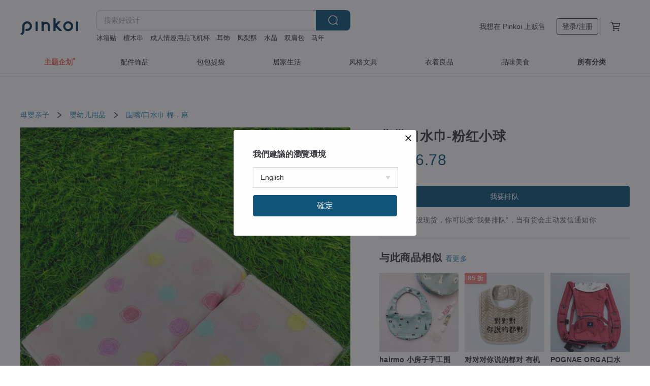

--- FILE ---
content_type: text/html; charset=utf-8
request_url: https://cn.pinkoi.com/product/ZZGMAKPk
body_size: 23978
content:

<!doctype html>

<html lang="zh-Hans" class="web no-js s-not-login s-zh_CN webkit" xmlns:fb="http://ogp.me/ns/fb#">
<head prefix="og: http://ogp.me/ns# fb: http://ogp.me/ns/fb# ilovepinkoi: http://ogp.me/ns/fb/ilovepinkoi#">
    <meta charset="utf-8">

    <title>背带口水巾-粉红小球 - 设计馆 S&amp;C World 围嘴/口水巾 - Pinkoi</title>

    <meta http-equiv="x-dns-prefetch-control" content="on">
    <link rel="preconnect" href="//cdn01.pingouyu.com/">
    <link rel="preconnect" href="//cdn02.pingouyu.com/">
    <link rel="preconnect" href="//cdn03.pingouyu.com/">
    <link rel="preconnect" href="//cdn04.pingouyu.com/">
    <link rel="dns-prefetch" href="//cdn01.pingouyu.com/">
    <link rel="dns-prefetch" href="//cdn02.pingouyu.com/">
    <link rel="dns-prefetch" href="//cdn03.pingouyu.com/">
    <link rel="dns-prefetch" href="//cdn04.pingouyu.com/">

    <link rel="dns-prefetch" href="//app.link/">
    <link rel="dns-prefetch" href="//pinkoi.io/">

    <link rel="dns-prefetch" href="//www.google.com/">
    <link rel="dns-prefetch" href="//www.google.com.tw/">
    <link rel="dns-prefetch" href="//www.googleadservices.com/">
    <link rel="dns-prefetch" href="//www.googletagmanager.com/">
    <link rel="dns-prefetch" href="//www.google-analytics.com/">

    <link rel="preconnect" href="//browser.sentry-cdn.com/">
    <link rel="dns-prefetch" href="//browser.sentry-cdn.com/">

    <meta name="X-Recruiting" content="We are hiring Engineers! https://cn.pinkoi.com/about/careers">
    <meta name="p:domain_verify" content="06410b9469bd415188a92da14e8d2d57">
    <meta name="baidu-site-verification" content="GqnNPF3SXy">
    <meta name="alexaVerifyID" content="lUqc5Zq8BWufEkGayQxWKGUHKPg">

    <meta name="robots" content="noarchive">

    <meta property="wb:webmaster" content="a59386c74f5b7d01">
    <link rel="alternate" type="application/rss+xml" title="Pinkoi 设计志．读设计品牌故事" href="http://feeds.feedburner.com/pinkoi-magazine">    

    <meta name="keywords" content="背带口水巾-粉红小球,母婴亲子, - 围嘴,口水巾,棉．麻">
    <meta name="description" content="品名：背带口水巾 材质：日本进口二重纱">
    <meta property="og:title" content="背带口水巾-粉红小球 - 设计馆 S&amp;C World 围嘴/口水巾 - Pinkoi">
    <meta property="og:type" content="ilovepinkoi:product">
    <meta property="og:availability" content="oos">
    <meta property="og:image" content="https://cdn01.pingouyu.com/product/ZZGMAKPk/0/800x0.jpg">
    <meta property="og:description" content="品名：背带口水巾 材质：日本进口二重纱">
    <meta property="og:url" content="https://cn.pinkoi.com/product/ZZGMAKPk"><link rel="canonical" href="https://cn.pinkoi.com/product/ZZGMAKPk"><link rel="alternate" hreflang="zh-Hant" href="https://www.pinkoi.com/product/ZZGMAKPk"><link rel="alternate" hreflang="zh-Hant-HK" href="https://hk.pinkoi.com/product/ZZGMAKPk"><link rel="alternate" hreflang="zh-Hans" href="https://cn.pinkoi.com/product/ZZGMAKPk"><link rel="alternate" hreflang="en" href="https://en.pinkoi.com/product/ZZGMAKPk"><link rel="alternate" hreflang="th" href="https://th.pinkoi.com/product/ZZGMAKPk"><link rel="alternate" hreflang="ja" href="https://jp.pinkoi.com/product/ZZGMAKPk"><link rel="alternate" hreflang="ko" href="https://kr.pinkoi.com/product/ZZGMAKPk">

    <meta property="product:price:amount" content="47.50">
    <meta property="product:price:currency" content="CNY">

    <link rel="alternate" href="android-app://com.pinkoi/http/cn.pinkoi.com/product/ZZGMAKPk">
    <meta name="twitter:card" content="summary_large_image">
    <meta name="twitter:site" content="@pinkoi">
    <meta name="twitter:creator" content="@pinkoi">
    <meta name="twitter:title" content="背带口水巾-粉红小球">
    <meta name="twitter:description" content="品名：背带口水巾 材质：日本进口二重纱">
    <meta name="twitter:image:src" content="https://cdn01.pingouyu.com/product/ZZGMAKPk/0/800x0.jpg">
    <meta name="twitter:data1" content="RMB 47.50">
    <meta name="twitter:label1" content="价格">
    <meta name="twitter:data2" content="S&amp;C World">
    <meta name="twitter:label2" content="设计馆">
    <meta name="twitter:domain" content="pinkoi.com">
    <meta name="twitter:app:name:iphone" content="Pinkoi">
    <meta name="twitter:app:name:ipad" content="Pinkoi">
    <meta name="twitter:app:name:googleplay" content="Pinkoi">
    <meta name="twitter:app:url:iphone" content="pinkoi://www.pinkoi.com/product/ZZGMAKPk?deepref=twitter">
    <meta name="twitter:app:url:ipad" content="pinkoi://www.pinkoi.com/product/ZZGMAKPk?deepref=twitter">
    <meta name="twitter:app:url:googleplay" content="pinkoi://www.pinkoi.com/product/ZZGMAKPk?deepref=twitter">
    <meta name="twitter:app:id:iphone" content="id557252416">
    <meta name="twitter:app:id:ipad" content="id557252416">
    <meta name="twitter:app:id:googleplay" content="com.pinkoi">
    <meta property="fb:app_id" content="197994114318">
    <meta property="fb:admins" content="1150414893">
    <meta property="og:site_name" content="Pinkoi">
    <meta property="og:locale" content="zh_CN">

<link rel="apple-touch-icon" sizes="180x180" href="//cdn04.pingouyu.com/pinkoi.site/general/favicon/apple-touch-icon.png">
<link rel="icon" type="image/png" sizes="192x192" href="//cdn04.pingouyu.com/pinkoi.site/general/favicon/favicon_192x192.png">
<link rel="icon" type="image/png" sizes="32x32" href="//cdn04.pingouyu.com/pinkoi.site/general/favicon/favicon_32x32.png">
<link rel="icon" type="image/png" sizes="16x16" href="//cdn04.pingouyu.com/pinkoi.site/general/favicon/favicon_16x16.png">
<link rel="shortcut icon" href="//cdn04.pingouyu.com/pinkoi.site/general/favicon/favicon.ico">

    <link rel="manifest" href="/manifest.json">

        <link rel="stylesheet" href="https://cdn02.pinkoi.com/media/dist/css/core-96309d19bf5bb933f5a2.css" media="all">    <link rel="stylesheet" href="https://cdn02.pinkoi.com/media/dist/css/utilities-8ef39a45f35fd88def1b.css" media="all">    <link rel="stylesheet" href="https://cdn02.pinkoi.com/media/dist/css/react-common-modules-51d0e94fa5fc0b1616a1.css" media="all">    <link rel="stylesheet" href="https://cdn02.pinkoi.com/media/dist/dweb/components/header-be032420daa73f79254f.css" media="all">    <!-- css/intl/zh_CN.css -->

        <link rel="stylesheet" href="https://cdn02.pinkoi.com/media/dist/pages/product-7a1367d7b119da14e90e.css" media="all">

    <script>
        dataLayer = [];
        dataLayer.push({'Device': 'Web'});
        dataLayer.push({ referrer: document.referrer || undefined });
            dataLayer.push({'User Type': 'Visitor'})

        dataLayer.push({'Locale': 'zh_CN'})
    </script>
    <script>
        (function(w,d,s,l,i){w[l]=w[l]||[];w[l].push({'gtm.start': new Date().getTime(),event:'gtm.js'});var f=d.getElementsByTagName(s)[0],j=d.createElement(s),dl=l!='dataLayer'?'&l='+l:'';j.async=true;j.src='https://www.googletagmanager.com/gtm.js?id='+i+dl;f.parentNode.insertBefore(j,f);})(window,document,'script','dataLayer','GTM-5ZZ325');
    </script>

<meta property="al:ios:url" content="pinkoi://cn.pinkoi.com/product/ZZGMAKPk/">
<meta property="al:ios:app_store_id" content="557252416">
<meta property="al:ios:app_name" content="Pinkoi">

    <meta property="al:android:url" content="pinkoi://cn.pinkoi.com/product/ZZGMAKPk/">
    <meta property="al:android:package" content="com.pinkoi">
    <meta property="al:android:app_name" content="Pinkoi">

        <script>var PRODUCTION = true, DEBUG = false, NAMESPACE = 'pinkoi';</script>

    <script src="https://cdnjs.cloudflare.com/polyfill/v3/polyfill.min.js"></script>

        <script src="https://cdn02.pinkoi.com/media/dist/js/3rd_party_libs-1d45841f69.js"></script>    <script src="https://cdn02.pinkoi.com/media/dist/react-router-8137ab4deacc7f845362.js"></script>    <script src="https://cdn02.pinkoi.com/media/dist/settings-9529b5b3cb1a7259b983.js"></script>    <script src="https://cdn02.pinkoi.com/media/dist/market/tracking-30ff6dd1ae634040a438.js"></script>    <script src="https://cdn02.pinkoi.com/media/dist/js/baselibs-5676685233.js"></script>
        <script src="//cdn02.pingouyu.com/media/js/amdintl_zh_CN.327898e823264683230791aa38419de5.js"></script>    <script src="//cdn02.pingouyu.com/media/js/intl_zh_CN.ca3a29b69b4a6f28119c033f25135f4d.js"></script>

            <script src="//cdn02.pingouyu.com/media/js/sw.js"></script>

        <script src="https://cdn02.pinkoi.com/media/dist/pinkoi.env-bb661905f1727a1d0637.js"></script>    <script src="https://cdn02.pinkoi.com/media/dist/react-7babb4e2876391766020.js"></script>

    <script>
        require(['settings'], function({ default: settings }) {
            settings.set({
                GA_ACCOUNT: 'UA-15950179-1',
                is_ci_browser_testing: false,
                    production: true,
                    debug: false,
                referral_coins: {"bonus_points": 300, "equivalent_currency": "US$ 0.60"},
                uid: null,
                locale: "zh_CN",
                lang: "zh_CN",
                geo: 'US',
                facebook_language: "zh_CN",
                isCanTranship: false,
                currency: 'USD',
                currencyName: '美金',
                currencyPattern: '¤#,##0.00',
                currencySymbol: 'US$',
                currencyDigits: '2',
                    suggestedLocale: {"text": {"description": "\u6211\u5011\u5efa\u8b70\u7684\u700f\u89bd\u74b0\u5883", "confirm": "\u78ba\u5b9a"}, "locale": {"available": [{"value": "zh_TW", "name": "\u7e41\u9ad4\u4e2d\u6587\uff08\u53f0\u7063\uff09"}, {"value": "zh_HK", "name": "\u7e41\u9ad4\u4e2d\u6587\uff08\u6e2f\u6fb3\uff09"}, {"value": "zh_CN", "name": "\u7b80\u4f53\u4e2d\u6587"}, {"value": "en", "name": "English"}, {"value": "th", "name": "\u0e44\u0e17\u0e22"}, {"value": "ja", "name": "\u65e5\u672c\u8a9e"}], "selected": "en"}, "currency": {"available": [{"value": "AUD", "name": "\u6fb3\u5e63", "symbol": "AU$"}, {"value": "CAD", "name": "\u52a0\u5e63", "symbol": "CA$"}, {"value": "CNY", "name": "\u4eba\u6c11\u5e63", "symbol": "RMB"}, {"value": "EUR", "name": "\u6b50\u5143", "symbol": "\u20ac"}, {"value": "GBP", "name": "\u82f1\u938a", "symbol": "\u00a3"}, {"value": "HKD", "name": "\u6e2f\u5e63", "symbol": "HK$"}, {"value": "JPY", "name": "\u65e5\u5143", "symbol": "\u5186"}, {"value": "MYR", "name": "\u4ee4\u5409", "symbol": "RM"}, {"value": "SGD", "name": "\u65b0\u5e63", "symbol": "S$"}, {"value": "THB", "name": "\u6cf0\u9296", "symbol": "\u0e3f"}, {"value": "TWD", "name": "\u65b0\u53f0\u5e63", "symbol": "NT$"}, {"value": "USD", "name": "\u7f8e\u91d1", "symbol": "US$"}], "selected": "USD"}},
                isAdmin: false,
                isReportTeam: false,
                isDRTeam: false,
                isBot: false,
                ipAddress: '18.190.253.190',
                videoAutoplayExp: 3,
                beacon: "20260117kgUSNCtgVw",
                experimentMap: {"psq_srp_pb_improvement_abexp": 3},
            });
        });
    </script>

    <script>
        require(['settings'], function({ default: settings }) {
            settings.set({
                user_property: {"beacon": "20260117kgUSNCtgVw", "country_code": "US", "lang": "zh_CN", "currency": "USD", "geo": "US", "city": "OH", "user_type": "visitor", "device": "web", "device_category": "desktop", "device_user_agent": "PC / Mac OS X 10.15.7 / ClaudeBot 1.0", "device_operating_system": "web", "device_operating_system_version": "", "ip": "18.190.253.190", "experiment": {"psq_srp_pb_improvement_abexp": 3}}
            })
        })
    </script>

    <script id='sentryScript' defer src="https://browser.sentry-cdn.com/5.18.1/bundle.min.js" integrity="sha384-4zdOhGLDdcXl+MRlpApt/Nvfe6A3AqGGBil9+lwFSkXNTv0rVx0eCyM1EaJCXS7r" crossorigin="anonymous"></script>

<script>
    require(['pinkoi.env'], function(pinkoiEnv) {
        function getIgnoreErrors(){
            var platform = "dweb";
            var BASE_IGNORE_ERRORS = [
                /'Headers' is undefined/,
                /errors.html#scripterror/,
                /'require' is undefined/,
                /define is not defined/,
                /require is not a function/,
                /define is not a function/,
                /require is not defined/,
                /Can't find variable: require/,
                /Can't find variable: \$/,
                /\$ is not defined/,
                /'\$' is undefined/,
                /ResizeObserver loop limit exceeded/,
                /ResizeObserver loop completed with undelivered notifications/,
                /SecurityError: Failed to register a ServiceWorker: No URL is associated with the caller's document./,
                /QuotaExceededError/,
                /SecurityError/,
                /Illegal invocation/,
                /Translation missing/,
                /IDBDatabase/,
                /instantSearchSDKJSBridgeClearHighlight/,
                /ChunkLoadError/,
                /Loading CSS chunk/,
                /^Non-Error promise rejection captured with value: Object Not Found Matching Id/,
                /^Product Page: flickr image download failed./,
                /UnknownError: Database deleted by request of the user/,
                /Can't find variable: gmo/,
                /Non-Error promise rejection captured with keys: currentTarget, detail, isTrusted, target/,
                /^NotFoundError: Failed to execute 'removeChild' on 'Node'/,
                /^HttpStatusError/,
                /^NetworkError/,
                /\(reading 'init'\)/,
                /^ResponseShapeError/,
            ];

            var PINKOI_APP_IOS_IGNORE_ERROR = [
                /Non-Error promise rejection captured with value: null/
            ];

            var errors = BASE_IGNORE_ERRORS;

            if( platform === 'in-app' && Modernizr.ios){
                errors = errors.concat(PINKOI_APP_IOS_IGNORE_ERROR);
            }

            if( platform === 'mweb' && Modernizr.ios && !Modernizr.safari){
                errors = errors.concat([
                    /undefined is not an object \(evaluating 'a\.O'\)/,
                ]);
            }

            return errors;
        }

        function initSentry(Sentry){
            Sentry.init({
                dsn: 'https://23e26b2e00934dcca75ce8ef95ce9e94@o385711.ingest.sentry.io/5218885',
                release: pinkoiEnv && pinkoiEnv.RELEASE_INFO ? pinkoiEnv.RELEASE_INFO : null,
                allowUrls: [
                    /https:\/\/([^?].+\.)?pinkoi\.com/
                ],
                denyUrls: [
                    /^file:\/\/\/.+$/,
                    /media\/dist\/firebase/,
                    /doubleclick\.net\/pagead\/viewthroughconversion/,
                    /analytics\.twitter\.com/,
                    /^chrome:\/\//i,
                    /^chrome-extension:\/\//i,
                ],
                ignoreErrors: getIgnoreErrors(),
            });

            Sentry.configureScope(function(scope) {
                scope.setUser({ id: null })
                scope.setTags({"platform": "dweb", "platform.lang": "zh_CN", "platform.geo": "US", "platform.currency": "USD", "user.group": "NB"})
            });
        }

        window.Sentry && initSentry(window.Sentry);
        !window.Sentry && sentryScript.addEventListener('load', function() { initSentry(window.Sentry) });
    });

</script>

    <script src="https://cdn02.pinkoi.com/media/dist/preinit-9c8c2f02127b9f2b2c8e.js"></script>
<script>
    require(['preinit']);
</script>

<script>
    function gadSetLocalStorage(name, value, expires) {
        var item = {
            value: value,
            expires: Date.now() + expires * 24 * 60 * 60 * 1000
        };

        try {
            localStorage.setItem(name, JSON.stringify(item));
        } catch (e) {
            console.error('Failed to set localStorage:', e);
        }
    }

    function gadGetLocalStorage(name) {
        try {
            var item = JSON.parse(localStorage.getItem(name));
        } catch (e) {
            return null;
        }

        if (!item || !item.value || !item.expires) {
            return null;
        }

        if (item.expires < Date.now()) {
            localStorage.removeItem(name);
            return null;
        }

        return item.value;
    }

    function gadGetPageviewCount() {
        return parseInt(gadGetLocalStorage('pageviewCount'));
    }

    function setPageviewCount() {
        var count = gadGetPageviewCount();

        if (!count || isNaN(count)) {
            count = 1;
        } else if (count >= 2) {
            return;
        } else {
            count++;
        }

        gadSetLocalStorage('pageviewCount', count, 30);
    }

    function sendConversionEventByPageviewCount(count) {
        if (count === 2) {
            if (window.gtag && typeof window.gtag === 'function') {
                window.gtag('event', 'over2pages');
            }
        }
    }

    (function() {
        setPageviewCount();
    })();
</script>

<script>
    window.addEventListener('load', function(event){
        sendConversionEventByPageviewCount(gadGetPageviewCount());
    });
</script>

</head><body class="g-stat-notlogin">    

    <header id="gheader" class="g-header">
        <div class="g-wrap-expand">
            <div class="g-header-top g-flex g-items-center">
                <a class="logo " href="/" title="亚洲跨境设计购物平台">
                        <svg height="24" viewBox="0 0 82 24" width="82" xmlns="http://www.w3.org/2000/svg"><path d="M36.019 5.4a5.95 5.95 0 0 1 5.95 5.95v6.639c0 .258-.21.468-.469.468h-2.038a.469.469 0 0 1-.468-.468V11.35a2.975 2.975 0 0 0-5.95 0v6.639c0 .258-.21.468-.47.468h-2.037a.469.469 0 0 1-.468-.468V5.36c0-.309.292-.533.59-.453l2.037.546c.205.055.347.24.347.452v.297A5.917 5.917 0 0 1 36.02 5.4zm15.872 5.21l7.048 7.048c.295.295.086.8-.331.8h-2.689a.937.937 0 0 1-.662-.275l-5.355-5.355v5.16c0 .26-.21.47-.469.47h-2.038a.469.469 0 0 1-.468-.47V.469c0-.307.292-.532.59-.452l2.038.546c.205.055.347.24.347.453v7.377l3.213-3.213a.937.937 0 0 1 .662-.274h2.915c.334 0 .501.403.265.64zm15.814 5.258a4.104 4.104 0 1 0 0-8.209 4.104 4.104 0 0 0 0 8.21zm0-11.137a7.033 7.033 0 1 1 0 14.065 7.033 7.033 0 0 1 0-14.065zm-57.972.071a6.827 6.827 0 0 1 6.778 6.778c.027 3.783-3.165 6.877-6.948 6.877H7.92a.469.469 0 0 1-.469-.468V15.89c0-.259.21-.468.469-.468h1.68c2.086 0 3.846-1.649 3.878-3.735a3.793 3.793 0 0 0-3.852-3.851c-2.085.031-3.734 1.792-3.734 3.878v6.574a6.817 6.817 0 0 1-2.744 5.471.944.944 0 0 1-1.038.067L.176 22.71c-.26-.15-.226-.538.058-.634 1.522-.518 2.623-2.018 2.623-3.788V11.75c0-3.782 3.094-6.975 6.876-6.948zm14.534.652c.205.055.347.24.347.453v12.082c0 .258-.21.468-.468.468h-2.038a.469.469 0 0 1-.469-.468V5.36c0-.309.292-.533.59-.453zm57.351 0c.205.055.348.24.348.453v12.082c0 .258-.21.468-.469.468H79.46a.469.469 0 0 1-.468-.468V5.36c0-.309.292-.533.59-.453z" fill="#003354" class="color"/></svg>
                </a>

                <div class="m-header-search">
                    <div class="m-header-search__form">
                        <form class="m-search-form" method="get" action="/search">
                            <input type="search" name="q" placeholder="搜索好设计" value="" class="m-search-form__input" autocomplete="off" id="g-header-keyword" maxlength="256">
                            <button class="m-search-form__submit" type="submit">搜索<svg xmlns="http://www.w3.org/2000/svg" width="24" height="24" viewBox="0 0 24 24"><path class="color" fill="#29242D" d="M18.409007 17.542742L21.3056 20.4385l-1.123 1.123-2.94094-2.940093c-1.551763 1.20398-3.499008 1.921493-5.61076 1.921493-5.056 0-9.169-4.113-9.169-9.168 0-5.056 4.113-9.169 9.169-9.169s9.169 4.113 9.169 9.169c0 2.372829-.906253 4.5381-2.390893 6.167842zM11.6309 3.7939c-4.18 0-7.581 3.401-7.581 7.581 0 4.18 3.401 7.58 7.581 7.58 4.18 0 7.581-3.4 7.581-7.58s-3.401-7.581-7.581-7.581z"/></svg></button>
                        </form>
                    </div>
                    <div id="g-header-search-trend" class="m-header-search__trend">
                            <a class="trend-link" href="/search?q=冰箱贴">冰箱贴</a>
                            <a class="trend-link" href="/search?q=姆明">姆明</a>
                            <a class="trend-link" href="/search?q=檀木串">檀木串</a>
                            <a class="trend-link" href="/search?q=新年糖">新年糖</a>
                            <a class="trend-link" href="/search?q=凤梨酥">凤梨酥</a>
                            <a class="trend-link" href="/search?q=马年">马年</a>
                            <a class="trend-link" href="/search?q=眼镜透明">眼镜透明</a>
                            <a class="trend-link" href="/search?q=酒">酒</a>
                    </div>
                </div>

                <div class="header-right g-pl-spacing-l">
                    <div class="header-right-inner">
                            <a href="/page/store-intro" class="tab" id="g-header-store-intro-link">我想在 Pinkoi 上贩售</a>
                            <a class="login tab" history="login" data-click="login-modal" data-button-type="login">
                                <span class="border">登录/注册</span>
                            </a>
                            <a class="cart tab icon-hover" history="login" data-click="login-modal" data-button-type="cart"><svg height="20" viewBox="0 0 20 20" width="20" xmlns="http://www.w3.org/2000/svg"><path d="M17.494 4.552a.625.625 0 0 1 .105.546l-1.484 5.364a.625.625 0 0 1-.603.458H7.817l.03.088c.041.119.047.245.015.365l-.385 1.474h8.53v1.25h-9.34a.627.627 0 0 1-.605-.783l.543-2.072-2.603-7.405H2.153v-1.25h2.292c.265 0 .502.167.59.417l.457 1.302h11.505c.195 0 .38.09.497.246zM15.037 9.67l1.139-4.114H5.93L7.377 9.67zm-6.391 6.718a1.25 1.25 0 1 1-2.501 0 1.25 1.25 0 0 1 2.5 0zm7.361 0a1.25 1.25 0 1 1-2.5 0 1.25 1.25 0 0 1 2.5 0z" fill="#39393e" class="color"/></svg></a>
                    </div>
                </div>
            </div>
        </div>
        <nav id="m-navigation" class="m-navigation">
            <div class="m-navigation__dropdown-container">
                <div class="m-navigation__list-container">
                    <ul class="navigation navigation--col-8">

                                <li class="navigation__list navigation__campaign navigation__list--highlight">
                                        <div class="navigation__title navigation__title--bold navigation__title--salmon"><span class="navigation__title-inner">主题企划</span></div>
                                </li>

                                <li class="navigation__list navigation__group_2">
                                        <a class="navigation__title navigation__title--link" href="/browse?catp=group_2&amp;ref_sec=topnavigation">配件饰品</a>
                                </li>

                                <li class="navigation__list navigation__group_1">
                                        <a class="navigation__title navigation__title--link" href="/browse?catp=group_1&amp;ref_sec=topnavigation">包包提袋</a>
                                </li>

                                <li class="navigation__list navigation__group_5">
                                        <a class="navigation__title navigation__title--link" href="/browse?catp=group_5&amp;ref_sec=topnavigation">居家生活</a>
                                </li>

                                <li class="navigation__list navigation__group_3">
                                        <a class="navigation__title navigation__title--link" href="/browse?catp=group_3&amp;ref_sec=topnavigation">风格文具</a>
                                </li>

                                <li class="navigation__list navigation__group_0">
                                        <a class="navigation__title navigation__title--link" href="/browse?catp=group_0&amp;ref_sec=topnavigation">衣着良品</a>
                                </li>

                                <li class="navigation__list navigation__group_10">
                                        <a class="navigation__title navigation__title--link" href="/browse?catp=group_10&amp;ref_sec=topnavigation">品味美食</a>
                                </li>

                                <li class="navigation__list navigation__allCategory">
                                        <a class="navigation__title navigation__title--bold navigation__title--link" href="/browse?ref_sec=topnavigation">所有分类</a>
                                </li>
                    </ul>
                </div>
            </div>
        </nav>
    </header>
<div data-fast-check="product" id="product" class="n-product m-clearfix m-product">
    <div class="m-product-hd">
        <div class="m-product-container">

    <div class="admin-tool-section">

    </div>

    <div class="g-breadcrumb-v2">
                <a href="/browse?catp=group_4">母婴亲子</a>
                <i class="icon"><svg width="20" height="20" viewBox="0 0 20 20"  xmlns="http://www.w3.org/2000/svg"><g fill="none" fill-rule="evenodd"><path fill="none" d="M0 0h20v20H0z"/><path class="color" d="M6.33 5.471l5.455 4.532-5.45 4.529a.812.812 0 0 0-.325.536.828.828 0 0 0 .823.932.852.852 0 0 0 .504-.165l.006-.004 6.323-5.172a.812.812 0 0 0 .002-1.31L7.343 4.167l-.008-.006A.843.843 0 0 0 6.837 4c-.266 0-.51.12-.67.33A.807.807 0 0 0 6.33 5.47" fill="#4287D7"/></g></svg></i>
                <a href="/browse?catp=group_4%2Cgroup_4_2">婴幼儿用品</a>
                <i class="icon"><svg width="20" height="20" viewBox="0 0 20 20"  xmlns="http://www.w3.org/2000/svg"><g fill="none" fill-rule="evenodd"><path fill="none" d="M0 0h20v20H0z"/><path class="color" d="M6.33 5.471l5.455 4.532-5.45 4.529a.812.812 0 0 0-.325.536.828.828 0 0 0 .823.932.852.852 0 0 0 .504-.165l.006-.004 6.323-5.172a.812.812 0 0 0 .002-1.31L7.343 4.167l-.008-.006A.843.843 0 0 0 6.837 4c-.266 0-.51.12-.67.33A.807.807 0 0 0 6.33 5.47" fill="#4287D7"/></g></svg></i>
                <a href="/browse?catp=group_4%2Cgroup_4_2%2Clisting_405">围嘴/口水巾</a>
                <a href="/browse?catp=group_4%2Cgroup_4_2%2Clisting_405&amp;material=9">棉．麻</a>
    </div>

        </div>
    </div>
    <div class="m-product-bd m-clearfix">
        <div class="m-product-container m-clearfix">
            <div id="sider">

    <div class="m-product-main-info m-box test-product-main-info">
        <h1 class="title translate"><span data-translate="title">背带口水巾-粉红小球</span></h1>

    <div class="js-block-main-action">
            <div class="price-wrap">

                    <div class="price js-price"><span class="symbol">US$ </span><span class="amount">6.78</span></div>

                    <dl class="m-product-discount-tip m-clearfix">

                    </dl>

            </div>
        <div class="m-clearfix">
            <div class="action">

                <div class="m-clearfix">

        <a class="m-br-button m-br-button--lg s-fullwidth m-br-button--primary" data-click="waitlist">我要排队</a>

                </div>

            </div>

    <ul class="note" id="js-shipping-notes">
            <li class="inavailable-message">此商品目前没现货，你可以按“我要排队”，当有货会主动发信通知你</li>
    </ul>

        </div>
    </div>

    </div>

    <div id="js-block-rec-items-sider" class="m-product-rec-items-sider"></div>

            </div>
            <div class="js-product-page"></div>
            <div id="main">
                <div class="main-inner">

        <div id="js-block-photos" class="m-product-photos js-get-photos">
            <div class="photos-content" data-irev="1">
                <div class="photo-holder m-clearfix" tid="ZZGMAKPk" data-irev="1">
                    <picture class="main-photo">
                        <source type="image/avif" srcset="//cdn01.pingouyu.com/product/ZZGMAKPk/0/1/800x0.jpg"/>
                        <source type="image/webp" srcset="//cdn01.pingouyu.com/product/ZZGMAKPk/0/1/800x0.jpg"/>
                        <img id="main-item-photo" class="js-main-item-photo main-photo" alt="背带口水巾-粉红小球 - 围嘴/口水巾 - 棉．麻 多色" src="//cdn01.pingouyu.com/product/ZZGMAKPk/0/1/800x0.jpg">
                    </picture>
                    <img class="space" src="//cdn04.pingouyu.com/pinkoi.site/space.gif">
                </div>

            </div>
            <div class="photos-thumbs">
                <div class="photos-thumbs__list"><a class="thumb-item js-thumb-item" data-seq="0" data-irev="1"><picture class="thumb-item__image"><source type="image/avif" srcset="//cdn01.pingouyu.com/product/ZZGMAKPk/0/1/80x80.jpg"/><source type="image/webp" srcset=//cdn01.pingouyu.com/product/ZZGMAKPk/0/1/80x80.jpg/><img class="thumb-item__image" src="//cdn01.pingouyu.com/product/ZZGMAKPk/0/1/80x80.jpg"></picture><span class="mask"></span></a></div>
            </div>
        </div>

                    <div id="scroll-hooks-detail" data-sticky-target="detail"  data-tracking-seen="detail">

    <div id="js-block-detail" class="m-box m-box-main m-product-detail">
        <h2 class="m-box-title">商品介绍</h2>
        <div class="m-box-body">
        <div class="js-lazy-init richtext-content">
            <div>
                    <div
                        id="description"
                        class="m-product-detail-content js-detail-content"
                        data-more="阅读更多"
                        data-close="收合"
                    >
                        <div class="m-richtext js-detail-content-inner">                            <div data-translate="description">宝贝在背袋不安份？！
使用背袋口水巾可以让宝贝不被粗糙的背带刮伤，也可避免背带沾满口水容易发霉！
口水巾特别采用日本进口二重纱布，二重纱布的特色就是柔软不伤宝贝稚嫩的皮肤！另外，此款布料的特色就是越洗越柔！而且不掉色！！
除了用在背带上还能用在推车的带子、安全座椅的袋带子上！
时刻保护宝贝的肌肤！！正反面皆可使用！！</div>                        </div>
                    </div>
            </div>
        </div>
        </div>
    </div>

                    </div>

                    <div id="scroll-hooks-reviews" data-sticky-target="reviews" data-tracking-seen="reviews">

        <div id="js-block-review" class="m-box m-box-main m-product-review">
            <div class="js-review-lazy m-product-review-wrap ga-reviews-section">
                <h2 class="m-box-title">购买评价</h2>
                <div class="js-review-lazy-content m-box-body"><div class="g-spinner m-product-review-loader js-loader"></div></div>
            </div>
        </div>

                    </div>
                </div>
            </div>
        </div>
    </div>
    <div class="m-product-ft">
        <div id="js-block-rec-items" class="m-product-container">
            <div data-tracking-seen="keywords-recommendation">
                <div class="js-block-keyword-recommend-react"></div>
            </div>
                <div data-custom-tracking="rec-items">
                        <div data-tracking-seen="rec-similar-bottom" >

    <div class="js-block-rec-items-react m-rec-items-wrap" data-props='{&#34;items&#34;: [{&#34;tid&#34;: &#34;kgA4wvK7&#34;, &#34;irev&#34;: 1, &#34;owner&#34;: &#34;jukun&#34;, &#34;created&#34;: 1689744506, &#34;archive&#34;: 0, &#34;item_type&#34;: 0, &#34;quantity&#34;: 4, &#34;buyer_reviews_cnt&#34;: 1, &#34;avg_buyer_review_score&#34;: 5.0, &#34;shippable_geos&#34;: [&#34;JP&#34;, &#34;TW&#34;, &#34;CA&#34;, &#34;CN&#34;, &#34;MO&#34;, &#34;MY&#34;, &#34;DE&#34;, &#34;SG&#34;, &#34;AU&#34;, &#34;US&#34;, &#34;TH&#34;, &#34;HK&#34;, &#34;GB&#34;], &#34;material&#34;: 9, &#34;map&#34;: &#34;0,1,2,3&#34;, &#34;sold_cnt&#34;: 3, &#34;color&#34;: &#34;pink&#34;, &#34;currency&#34;: {&#34;code&#34;: &#34;USD&#34;, &#34;format&#34;: &#34;US$ %s&#34;, &#34;symbol&#34;: &#34;US$&#34;, &#34;digits&#34;: 2, &#34;name&#34;: &#34;\u7f8e\u91d1&#34;}, &#34;price&#34;: 15.24, &#34;min_price&#34;: 450.00, &#34;discount&#34;: 0, &#34;markup&#34;: 0, &#34;title&#34;: &#34;\u516b\u91cd\u7eb1\u7d20\u8272\u7ee3\u5b57\u56f4\u515c\u53e3\u6c34\u5dfe&#34;, &#34;short_description&#34;: &#34;\u201c \u7ee3\u5b57\u56f4\u515c\u201d \u53cc\u9762\u540c\u8272\u7cfb\u53cc\u5c42\u7eb1\u4e24\u9762\u53ef\u7528\uff0c\u5916\u578b\u662f360\u5ea6\u597d\u642d\u914d\u3001\u8116\u56f4\u52a0\u5927\uff0c\u67092\u7ec4\u6263\u5b50\uff0c\u53ef\u4ee5\u89c6\u5b9d\u5b9d\u7684\u8116\u56f4\u8c03\u6574\u6210\u5408\u9002\u7684\u5927\u5c0f\u3002&#34;, &#34;category&#34;: 4, &#34;subcategory&#34;: 405, &#34;locale&#34;: &#34;zh_CN&#34;, &#34;translated_from_locale&#34;: &#34;zh_TW&#34;, &#34;rank&#34;: 64288, &#34;project_start_dt&#34;: null, &#34;project_end_dt&#34;: null, &#34;project_banner_irev&#34;: null, &#34;project_total_funds_raised&#34;: null, &#34;project_sponsorship_cnt&#34;: null, &#34;project_goal_amount&#34;: null, &#34;shop_name&#34;: &#34;Jukun&#34;, &#34;video&#34;: null, &#34;oprice&#34;: 15.24, &#34;transformed_discount&#34;: 0.0, &#34;card_type&#34;: &#34;normal&#34;, &#34;promo_badges&#34;: [], &#34;status_badges&#34;: [], &#34;feature_badges&#34;: [], &#34;discount_ended&#34;: null, &#34;review_info&#34;: {&#34;rating&#34;: 50, &#34;total&#34;: 1, &#34;score&#34;: 5.0}, &#34;fav&#34;: false, &#34;_ad&#34;: false, &#34;_ad_badge_visible&#34;: false, &#34;params_d&#34;: {&#34;ref_sec&#34;: &#34;bottom_similar_item&#34;, &#34;ref_posn&#34;: 1, &#34;ref_created&#34;: 1768654308, &#34;ref_entity&#34;: &#34;item&#34;, &#34;ref_entity_id&#34;: &#34;ZZGMAKPk&#34;, &#34;ref_tid&#34;: &#34;kgA4wvK7&#34;}}, {&#34;tid&#34;: &#34;WfL7dHGB&#34;, &#34;irev&#34;: 1, &#34;owner&#34;: &#34;marmarbarbar&#34;, &#34;created&#34;: 1573442257, &#34;archive&#34;: 0, &#34;item_type&#34;: 0, &#34;quantity&#34;: 7, &#34;buyer_reviews_cnt&#34;: 0, &#34;avg_buyer_review_score&#34;: 0.0, &#34;shippable_geos&#34;: [&#34;JP&#34;, &#34;TW&#34;, &#34;CA&#34;, &#34;CN&#34;, &#34;MO&#34;, &#34;MY&#34;, &#34;DE&#34;, &#34;SG&#34;, &#34;AU&#34;, &#34;US&#34;, &#34;TH&#34;, &#34;HK&#34;, &#34;GB&#34;], &#34;material&#34;: 9, &#34;map&#34;: &#34;0&#34;, &#34;sold_cnt&#34;: 3, &#34;color&#34;: &#34;blue&#34;, &#34;currency&#34;: {&#34;code&#34;: &#34;USD&#34;, &#34;format&#34;: &#34;US$ %s&#34;, &#34;symbol&#34;: &#34;US$&#34;, &#34;digits&#34;: 2, &#34;name&#34;: &#34;\u7f8e\u91d1&#34;}, &#34;price&#34;: 3.39, &#34;min_price&#34;: 100.00, &#34;discount&#34;: 0, &#34;markup&#34;: 0, &#34;title&#34;: &#34;\u53ef\u66ff\u6362\u9886\u5e26\u53e3\u6c34\u5dfe-\u9886\u5e26 \u624b\u4f5c \u65e0\u6bd2 \u886c\u886b \u5a74\u5e7c\u513f \u53e3\u6c34\u5dfe \u5976\u5634\u94fe&#34;, &#34;short_description&#34;: &#34;\u6bcf\u6708\u4f1a\u5c11\u91cf\u591a\u6837\u91c7\u8d2d\u5e03\u6599\n\u5efa\u8bae\u60a8\u8bf7\u641c\u7d22FB\n\nmarmarbarbar helper\n\n\u6216\u70b9\u51fb\u94fe\u63a5\n\ngoo.gl/zZ7EoL\n\n\u5728\u8fd9\u8fb9\u60a8\u53ef\u4ee5\n\n1.\u6311\u9009\u559c\u6b22\u7684\u5e03\u6599\n2.\u786e\u8ba4\u5e03\u6599\u5e93\u5b58\u53ca\u8ba2\u5355\u5185\u5bb9\n3.\u8ffd\u8e2a\u8ba2\u5355\u8fdb\u5ea6&#34;, &#34;category&#34;: 4, &#34;subcategory&#34;: 405, &#34;locale&#34;: &#34;zh_CN&#34;, &#34;translated_from_locale&#34;: &#34;zh_TW&#34;, &#34;rank&#34;: 64288, &#34;project_start_dt&#34;: null, &#34;project_end_dt&#34;: null, &#34;project_banner_irev&#34;: null, &#34;project_total_funds_raised&#34;: null, &#34;project_sponsorship_cnt&#34;: null, &#34;project_goal_amount&#34;: null, &#34;shop_name&#34;: &#34;MarMarBarBar\u624b\u4f5c\u7ae5\u8863&#34;, &#34;video&#34;: null, &#34;oprice&#34;: 3.39, &#34;transformed_discount&#34;: 0.0, &#34;card_type&#34;: &#34;normal&#34;, &#34;promo_badges&#34;: [], &#34;status_badges&#34;: [], &#34;feature_badges&#34;: [], &#34;discount_ended&#34;: null, &#34;review_info&#34;: null, &#34;fav&#34;: false, &#34;_ad&#34;: false, &#34;_ad_badge_visible&#34;: false, &#34;params_d&#34;: {&#34;ref_sec&#34;: &#34;bottom_similar_item&#34;, &#34;ref_posn&#34;: 2, &#34;ref_created&#34;: 1768654308, &#34;ref_entity&#34;: &#34;item&#34;, &#34;ref_entity_id&#34;: &#34;ZZGMAKPk&#34;, &#34;ref_tid&#34;: &#34;WfL7dHGB&#34;}}], &#34;title&#34;: &#34;\u4e0e\u6b64\u5546\u54c1\u76f8\u4f3c&#34;, &#34;recType&#34;: &#34;similar&#34;, &#34;subTitle&#34;: &#34;&#34;, &#34;moreLink&#34;: &#34;&#34;, &#34;className&#34;: &#34;m-product-similar-items&#34;, &#34;layoutType&#34;: &#34;doubleLine&#34;, &#34;colsOfPage&#34;: 6, &#34;fav_ga_suffix&#34;: &#34;(rec product)&#34;, &#34;position_ga_suffix&#34;: &#34;bottom&#34;, &#34;ctaTitle&#34;: &#34;\u770b\u66f4\u591a&#34;, &#34;ctaUrl&#34;: &#34;/recommend/product/ZZGMAKPk?ref_sec=bottom_similar_item&amp;ref_created=1768654308&amp;ref_entity=item&amp;ref_entity_id=ZZGMAKPk&#34;, &#34;sectionName&#34;: &#34;bottom_similar_item&#34;, &#34;preferImpressionsPosition&#34;: true, &#34;impressionsPositionStart&#34;: 6}'></div>

                        </div>
                        <div data-tracking-seen="rec-shop-bottom" >

    <div class="js-block-rec-shops-react m-rec-items-wrap" data-props='{&#34;listType&#34;: &#34;product_bottom_ymal_shop&#34;, &#34;items&#34;: [{&#34;sid&#34;: &#34;jo2handmade&#34;, &#34;banner_rev&#34;: 27, &#34;review_score&#34;: 4.9846, &#34;avatar_rev&#34;: 81, &#34;logo_irev&#34;: 5, &#34;logo_rev&#34;: 5, &#34;logo_width&#34;: 600, &#34;logo_height&#34;: 600, &#34;created_ts&#34;: 1429092944, &#34;review_rating&#34;: 50, &#34;shop_rank&#34;: 12813, &#34;badge&#34;: &#34;&#34;, &#34;is_flagship&#34;: false, &#34;shop_name&#34;: &#34;QQ rabbit&#34;, &#34;fans_info&#34;: {&#34;total&#34;: 3973}, &#34;review_info&#34;: {&#34;rating&#34;: 50, &#34;total&#34;: 4487, &#34;score&#34;: 5.0}, &#34;shop_country_name&#34;: &#34;\u53f0\u6e7e&#34;, &#34;tids&#34;: [&#34;gYCfNkeH&#34;, &#34;td4K9xZP&#34;, &#34;89VrrskM&#34;], &#34;shop_review_rating&#34;: 50, &#34;shop_review_total&#34;: 4487, &#34;shop_followed&#34;: 3973, &#34;fav&#34;: false, &#34;params_d&#34;: {&#34;ref_sec&#34;: &#34;bottom_ymal_shop&#34;, &#34;ref_posn&#34;: 1, &#34;ref_created&#34;: 1768654308, &#34;ref_entity&#34;: &#34;item&#34;, &#34;ref_entity_id&#34;: &#34;ZZGMAKPk&#34;, &#34;ref_tid&#34;: &#34;jo2handmade&#34;}}, {&#34;sid&#34;: &#34;littdlework&#34;, &#34;banner_rev&#34;: 17, &#34;review_score&#34;: 4.9698, &#34;avatar_rev&#34;: 2, &#34;logo_irev&#34;: 2, &#34;logo_rev&#34;: 2, &#34;logo_width&#34;: 832, &#34;logo_height&#34;: 832, &#34;created_ts&#34;: 1511525160, &#34;review_rating&#34;: 50, &#34;shop_rank&#34;: 6865, &#34;badge&#34;: &#34;hot&#34;, &#34;is_flagship&#34;: false, &#34;shop_name&#34;: &#34;Littdlework \u7ee3\u73cd\u68ee\u6d3b&#34;, &#34;fans_info&#34;: {&#34;total&#34;: 25551}, &#34;review_info&#34;: {&#34;rating&#34;: 50, &#34;total&#34;: 6207, &#34;score&#34;: 5.0}, &#34;shop_country_name&#34;: &#34;\u53f0\u6e7e&#34;, &#34;tids&#34;: [&#34;TmsYkU9D&#34;, &#34;9z48Ab2b&#34;, &#34;KhxfnYdv&#34;], &#34;shop_review_rating&#34;: 50, &#34;shop_review_total&#34;: 6207, &#34;shop_followed&#34;: 25551, &#34;fav&#34;: false, &#34;params_d&#34;: {&#34;ref_sec&#34;: &#34;bottom_ymal_shop&#34;, &#34;ref_posn&#34;: 2, &#34;ref_created&#34;: 1768654308, &#34;ref_entity&#34;: &#34;item&#34;, &#34;ref_entity_id&#34;: &#34;ZZGMAKPk&#34;, &#34;ref_tid&#34;: &#34;littdlework&#34;}}, {&#34;sid&#34;: &#34;maoshandmade&#34;, &#34;banner_rev&#34;: 2, &#34;review_score&#34;: 4.9861, &#34;avatar_rev&#34;: 2, &#34;logo_irev&#34;: 2, &#34;logo_rev&#34;: 2, &#34;logo_width&#34;: 600, &#34;logo_height&#34;: 600, &#34;created_ts&#34;: 1637054644, &#34;review_rating&#34;: 50, &#34;shop_rank&#34;: 97949, &#34;badge&#34;: &#34;&#34;, &#34;is_flagship&#34;: false, &#34;shop_name&#34;: &#34;\u6bdb\u8d77\u6765\u624b\u4f5c&#34;, &#34;fans_info&#34;: {&#34;total&#34;: 216}, &#34;review_info&#34;: {&#34;rating&#34;: 50, &#34;total&#34;: 72, &#34;score&#34;: 5.0}, &#34;shop_country_name&#34;: &#34;\u53f0\u6e7e&#34;, &#34;tids&#34;: [&#34;K4MVY2pv&#34;, &#34;7cF5wcqS&#34;, &#34;VhwGY94F&#34;], &#34;shop_review_rating&#34;: 50, &#34;shop_review_total&#34;: 72, &#34;shop_followed&#34;: 216, &#34;fav&#34;: false, &#34;params_d&#34;: {&#34;ref_sec&#34;: &#34;bottom_ymal_shop&#34;, &#34;ref_posn&#34;: 3, &#34;ref_created&#34;: 1768654308, &#34;ref_entity&#34;: &#34;item&#34;, &#34;ref_entity_id&#34;: &#34;ZZGMAKPk&#34;, &#34;ref_tid&#34;: &#34;maoshandmade&#34;}}, {&#34;sid&#34;: &#34;sunny-babies&#34;, &#34;banner_rev&#34;: 561, &#34;review_score&#34;: 4.98337, &#34;avatar_rev&#34;: 7, &#34;logo_irev&#34;: 5, &#34;logo_rev&#34;: 5, &#34;logo_width&#34;: 998, &#34;logo_height&#34;: 887, &#34;created_ts&#34;: 1411192326, &#34;review_rating&#34;: 50, &#34;shop_rank&#34;: 16540, &#34;badge&#34;: &#34;&#34;, &#34;is_flagship&#34;: false, &#34;shop_name&#34;: &#34;\u6674\u5929\u978b\u978b&#34;, &#34;fans_info&#34;: {&#34;total&#34;: 6659}, &#34;review_info&#34;: {&#34;rating&#34;: 50, &#34;total&#34;: 3340, &#34;score&#34;: 5.0}, &#34;shop_country_name&#34;: &#34;\u53f0\u6e7e&#34;, &#34;tids&#34;: [&#34;mJDN7P9H&#34;, &#34;VeXtH4dZ&#34;, &#34;Ns5R3jEb&#34;], &#34;shop_review_rating&#34;: 50, &#34;shop_review_total&#34;: 3340, &#34;shop_followed&#34;: 6659, &#34;fav&#34;: false, &#34;params_d&#34;: {&#34;ref_sec&#34;: &#34;bottom_ymal_shop&#34;, &#34;ref_posn&#34;: 4, &#34;ref_created&#34;: 1768654308, &#34;ref_entity&#34;: &#34;item&#34;, &#34;ref_entity_id&#34;: &#34;ZZGMAKPk&#34;, &#34;ref_tid&#34;: &#34;sunny-babies&#34;}}, {&#34;sid&#34;: &#34;laukku-u&#34;, &#34;banner_rev&#34;: 0, &#34;review_score&#34;: 4.99242, &#34;avatar_rev&#34;: 2, &#34;logo_irev&#34;: 1, &#34;logo_rev&#34;: 1, &#34;logo_width&#34;: 1914, &#34;logo_height&#34;: 1914, &#34;created_ts&#34;: 1624954545, &#34;review_rating&#34;: 50, &#34;shop_rank&#34;: 97949, &#34;badge&#34;: &#34;&#34;, &#34;is_flagship&#34;: false, &#34;shop_name&#34;: &#34;Laukku.u&#34;, &#34;fans_info&#34;: {&#34;total&#34;: 1683}, &#34;review_info&#34;: {&#34;rating&#34;: 50, &#34;total&#34;: 1139, &#34;score&#34;: 5.0}, &#34;shop_country_name&#34;: &#34;\u53f0\u6e7e&#34;, &#34;tids&#34;: [&#34;DH2NvbxD&#34;, &#34;MrrffGNa&#34;, &#34;PwDpShkm&#34;], &#34;shop_review_rating&#34;: 50, &#34;shop_review_total&#34;: 1139, &#34;shop_followed&#34;: 1683, &#34;fav&#34;: false, &#34;params_d&#34;: {&#34;ref_sec&#34;: &#34;bottom_ymal_shop&#34;, &#34;ref_posn&#34;: 5, &#34;ref_created&#34;: 1768654308, &#34;ref_entity&#34;: &#34;item&#34;, &#34;ref_entity_id&#34;: &#34;ZZGMAKPk&#34;, &#34;ref_tid&#34;: &#34;laukku-u&#34;}}, {&#34;sid&#34;: &#34;ponbaby&#34;, &#34;banner_rev&#34;: 5, &#34;review_score&#34;: 4.96406, &#34;avatar_rev&#34;: 8, &#34;logo_irev&#34;: 2, &#34;logo_rev&#34;: 2, &#34;logo_width&#34;: 600, &#34;logo_height&#34;: 600, &#34;created_ts&#34;: 1511318575, &#34;review_rating&#34;: 50, &#34;shop_rank&#34;: 21141, &#34;badge&#34;: &#34;&#34;, &#34;is_flagship&#34;: false, &#34;shop_name&#34;: &#34;Pon Baby\u3002\u7231\u624b\u4f5c\u3002&#34;, &#34;fans_info&#34;: {&#34;total&#34;: 3694}, &#34;review_info&#34;: {&#34;rating&#34;: 50, &#34;total&#34;: 2139, &#34;score&#34;: 5.0}, &#34;shop_country_name&#34;: &#34;\u53f0\u6e7e&#34;, &#34;tids&#34;: [&#34;XKESnRUi&#34;, &#34;erR5JJEJ&#34;, &#34;ZxmAFHvw&#34;], &#34;shop_review_rating&#34;: 50, &#34;shop_review_total&#34;: 2139, &#34;shop_followed&#34;: 3694, &#34;fav&#34;: false, &#34;params_d&#34;: {&#34;ref_sec&#34;: &#34;bottom_ymal_shop&#34;, &#34;ref_posn&#34;: 6, &#34;ref_created&#34;: 1768654308, &#34;ref_entity&#34;: &#34;item&#34;, &#34;ref_entity_id&#34;: &#34;ZZGMAKPk&#34;, &#34;ref_tid&#34;: &#34;ponbaby&#34;}}], &#34;title&#34;: &#34;\u63a8\u8350\u7ed9\u4f60\u7684\u8bbe\u8ba1\u9986&#34;, &#34;colsOfPage&#34;: 3, &#34;position_ga_suffix&#34;: &#34;bottom&#34;}'></div>

                        </div>
                </div>
        </div>
    </div>

    <div id="js-block-sticky-nav" class="m-product-sticky-nav s-hidden s-hidden-right-action">
        <div class="m-product-container">
            <ul class="sticky-nav-items">
                <li><a class="js-sticky-tab" href="#scroll-hooks-detail" data-sticky-link="detail" ><b class="text">商品介绍</b></a></li>
                    <li><a class="js-sticky-tab" href="#scroll-hooks-reviews" data-sticky-link="reviews">
                        <b class="text">购买评价</b>
                    </a></li>
            </ul>
            <div class="sticky-nav-action sticky-nav-action--right">

        <a class="m-br-button m-br-button--lg s-fullwidth m-br-button--primary" data-click="waitlist">我要排队</a>
</div>
            <div class="sticky-nav-action sticky-nav-action--right js-fav-button-portal"></div>
        </div>
    </div>

</div>

    <footer id="g-footer" class="g-footer">
        <div class="g-wrap-expand">
                <div class="g-footer-links">
                    <ul class="g-footer-links__wrapper">
                        <li class="g-footer-links__item g-footer-links__item--subject">
                            <div class="g-footer-links__title">探索好设计</div>
                        </li>
                        <li class="g-footer-links__item">
                            <a class="g-footer-links__link" href="/browse">所有商品分类</a>
                        </li>
                        <li class="g-footer-links__item">
                            <a class="g-footer-links__link" href="/magz">设计志</a>
                        </li>
                        <li class="g-footer-links__item">
                            <a class="g-footer-links__link" href="/wall">找灵感</a>
                        </li>
                        <li class="g-footer-links__item">
                            <a class="g-footer-links__link" href="/window">逛橱窗</a>
                        </li>
                    </ul>
                    <ul class="g-footer-links__wrapper">
                        <li class="g-footer-links__item g-footer-links__item--subject">
                            <div class="g-footer-links__title">贩售</div>
                        </li>
                        <li class="g-footer-links__item">
                            <a id="g-footer-store-intro-link" class="g-footer-links__link" href="/page/store-intro">我想在 Pinkoi 上贩售</a>
                        </li>
                        <li class="g-footer-links__item">
                            <a class="g-footer-links__link" target="_blank" href="https://pinkoi.zendesk.com/hc/zh-cn/categories/115001189988" rel="nofollow noreferrer noopener">设计馆问与答</a>
                        </li>
                    </ul>
                    <ul class="g-footer-links__wrapper">
                        <li class="g-footer-links__item g-footer-links__item--subject">
                            <div class="g-footer-links__title">帮助 / 政策</div>
                        </li>
                        <li class="g-footer-links__item">
                            <a class="g-footer-links__link" target="_blank" href="https://pinkoi.zendesk.com/hc/zh-cn" rel="nofollow noreferrer noopener">问与答</a>
                        </li>

                        <li class="g-footer-links__item">
                            <a class="g-footer-links__link" href="https://pinkoi.zendesk.com/hc/zh-cn/articles/900001062326">大宗采购</a>
                        </li>
                            <li class="g-footer-links__item">
                                <a class="g-footer-links__link" target="_blank" href="https://pinkoi.zendesk.com/hc/zh-cn/articles/360016421473" rel="nofollow noreferrer noopener">运送方式说明</a>
                            </li>

                        <li class="g-footer-links__item">
                            <a class="g-footer-links__link" target="_blank" href="https://pinkoi.zendesk.com/hc/zh-cn/categories/360000284393" rel="nofollow noreferrer noopener">通知中心</a>
                        </li>
                            <li class="g-footer-links__item">
                                <a class="g-footer-links__link" href="/policy#~b">服务条款</a>
                            </li>
                        <li class="g-footer-links__item">
                            <a class="g-footer-links__link" href="/policy#~a">隐私权政策</a>
                        </li>
                        <li class="g-footer-links__item">
                            <a class="g-footer-links__link" href="/policy#~g">退货政策</a>
                        </li>
                        <li class="g-footer-links__item">
                            <a class="g-footer-links__link" href="/page/loyalty_program">会员制度及 P Coins 回馈计划</a>
                        </li>
                    </ul>
                    <ul class="g-footer-links__wrapper">
                        <li class="g-footer-links__item g-footer-links__item--subject">
                            <div class="g-footer-links__title">认识 Pinkoi</div>
                        </li>
                        <li class="g-footer-links__item">
                            <a class="g-footer-links__link" href="/about">关于我们</a>
                        </li>
                        <li class="g-footer-links__item">
                            <a class="g-footer-links__link" href="/about/press">媒体报导</a>
                        </li>
                        <li class="g-footer-links__item">
                            <a class="g-footer-links__link" href="/about/esg">ESG 永续发展</a>
                        </li>
                        <li class="g-footer-links__item">
                            <a class="g-footer-links__link" href="/about/mascot">Pinkoi 小怪物</a>
                        </li>
                        <li class="g-footer-links__item">
                            <a class="g-footer-links__link" href="/about/careers">人才招募</a>
                        </li>
                        <li class="g-footer-links__item"><a class="g-footer-links__link" href="https://www.iichi.com/" target="_blank" rel="noreferrer noopener">iichi.com</a></li>
                    </ul>
                    <div class="g-footer-links__wrapper g-footer-links__wrapper--share">
                        <ul>
                            <li class="g-footer-links__item g-footer-links__item--subject">
                                <div class="g-footer-links__title">追踪 Pinkoi</div>
                            </li>
                                <li class="g-footer-links__item g-footer-links__item--share">
                                    <a class="g-footer-links__link" href="http://pinkoi.com/sns/wechat" target="_blank" rel="nofollow noreferrer noopener">
                                        <span class="g-footer-icon"><svg width="40" height="40" viewBox="0 0 40 40" fill="none" xmlns="http://www.w3.org/2000/svg" ><circle cx="20" cy="20" r="20" fill="#66666A"/><path fill-rule="evenodd" clip-rule="evenodd" d="M29.375 22.2754C29.375 19.5623 26.8064 17.4003 23.6376 17.4003C20.4688 17.4003 17.8866 19.5442 17.8866 22.2572C17.8866 25.0488 20.4176 27.1505 23.6376 27.1505C24.4742 27.1505 25.2689 26.9996 25.9857 26.7279L27.695 27.7278L27.6954 27.7275C27.7186 27.7415 27.7456 27.75 27.7748 27.75C27.8597 27.75 27.9286 27.6815 27.9286 27.597C27.9286 27.5834 27.9262 27.5705 27.9229 27.558L27.9234 27.5576L27.3897 25.9705C28.6056 25.0799 29.375 23.7601 29.375 22.2754ZM21.5886 21.2344C21.1557 21.2344 20.8047 20.8853 20.8047 20.4546C20.8047 20.0239 21.1557 19.6748 21.5886 19.6748C22.0215 19.6748 22.3724 20.0239 22.3724 20.4546C22.3724 20.8853 22.0215 21.2344 21.5886 21.2344ZM25.7462 19.6862C26.1738 19.6862 26.5205 20.0311 26.5205 20.4565C26.5205 20.8819 26.1738 21.2267 25.7462 21.2267C25.3187 21.2267 24.972 20.8819 24.972 20.4565C24.972 20.0311 25.3187 19.6862 25.7462 19.6862ZM17.4456 22.3069C17.4456 22.7635 17.5109 23.2002 17.6335 23.6128C17.4824 23.6197 17.3297 23.6229 17.1752 23.6211C16.3658 23.6121 15.5963 23.4753 14.888 23.2343L12.7691 24.4999L12.7687 24.4996C12.7454 24.5136 12.7185 24.5221 12.6893 24.5221C12.6044 24.5221 12.5355 24.4536 12.5355 24.3691C12.5355 24.3555 12.5379 24.3426 12.5412 24.3301L12.5407 24.3297L13.1407 22.3477C11.5985 21.2599 10.6252 19.5861 10.625 17.7653C10.6246 14.7547 13.5585 12.0415 17.2579 12.0005C20.6971 11.9623 23.5853 14.2785 23.9748 16.9649C23.932 16.9635 23.8892 16.9623 23.8462 16.9616C20.1382 16.9048 17.4456 19.3838 17.4456 22.3069ZM20.0042 15.0748C19.5331 15.0748 19.1512 15.4548 19.1512 15.9235C19.1512 16.3922 19.5331 16.7722 20.0042 16.7722C20.4754 16.7722 20.8573 16.3922 20.8573 15.9235C20.8573 15.4548 20.4754 15.0748 20.0042 15.0748ZM14.7611 16.7748C15.2321 16.7748 15.6139 16.3949 15.6139 15.9264C15.6139 15.4578 15.2321 15.078 14.7611 15.078C14.2902 15.078 13.9084 15.4578 13.9084 15.9264C13.9084 16.3949 14.2902 16.7748 14.7611 16.7748Z" fill="white"/></svg ></span>
                                    </a>
                                </li>
                                <li class="g-footer-links__item g-footer-links__item--share">
                                    <a class="g-footer-links__link" href="http://weibo.com/pinkoi" target="_blank" rel="nofollow noreferrer noopener">
                                        <span class="g-footer-icon"><svg width="40" height="40" viewBox="0 0 40 40" fill="none" xmlns="http://www.w3.org/2000/svg" ><circle cx="20" cy="20" r="20" fill="#66666A"/><path fill-rule="evenodd" clip-rule="evenodd" d="M24.9601 19.4021C26.0356 19.7397 27.2326 20.5562 27.2326 21.9949C27.2326 24.3758 23.8404 27.375 18.7413 27.375C14.8513 27.375 10.875 25.4668 10.875 22.3281C10.875 20.6872 11.9019 18.7896 13.6705 16.999C16.0325 14.609 18.7866 13.5203 19.822 14.5694C20.279 15.0315 20.3231 15.8318 20.0297 16.7873C19.8764 17.2688 20.4757 17.002 20.4757 17.0033C22.3847 16.1939 24.0501 16.1467 24.6589 17.0268C24.9835 17.4962 24.9524 18.1538 24.6532 18.9165C24.5148 19.2676 24.6961 19.3221 24.9601 19.4021ZM18.7515 26.2502C21.8557 25.9395 24.2084 24.0152 24.0072 21.9518C23.8058 19.8897 21.1264 18.4691 18.0223 18.7802C14.9186 19.0906 12.5651 21.0145 12.7665 23.0771C12.9685 25.14 15.6478 26.5598 18.7515 26.2502ZM28.3462 13.6583V13.6581C29.5783 15.0388 29.9102 16.921 29.3846 18.5723C29.3844 18.5733 29.3844 18.5748 29.3844 18.5753C29.2622 18.9564 28.8573 19.1653 28.4806 19.0419C28.1024 18.9185 27.896 18.5094 28.0179 18.1268L28.0176 18.1266C28.3924 16.9528 28.1548 15.6137 27.2804 14.6322C26.4046 13.6508 25.1139 13.2755 23.9212 13.5317C23.5333 13.6157 23.1518 13.3648 23.0693 12.9729C22.986 12.5807 23.2336 12.1943 23.621 12.1103H23.6215C25.2984 11.7494 27.1149 12.2764 28.3462 13.6583ZM26.455 15.3858L26.4547 15.3856C27.0555 16.0587 27.2161 16.975 26.9593 17.7796C26.8546 18.1089 26.5063 18.2881 26.1812 18.1829C25.8564 18.0764 25.6789 17.7233 25.7836 17.395H25.7831C25.9092 17.0015 25.8302 16.5533 25.537 16.2237C25.2438 15.8954 24.8107 15.7707 24.4114 15.8563V15.8557C24.0785 15.9292 23.7502 15.7127 23.6786 15.376C23.6068 15.0376 23.8197 14.7049 24.1538 14.633C24.9708 14.4571 25.8556 14.713 26.455 15.3858ZM19.0619 20.3674C17.5847 19.9782 15.9151 20.7235 15.2736 22.0411C14.6202 23.3848 15.2522 24.8765 16.7443 25.3641C18.2903 25.8686 20.112 25.0953 20.7457 23.6452C21.3705 22.2271 20.5904 20.7674 19.0619 20.3674ZM17.9337 23.7991C17.6336 24.284 16.9906 24.4964 16.5062 24.2726C16.029 24.0528 15.8884 23.4892 16.1888 23.0165C16.4852 22.5459 17.1065 22.3359 17.5872 22.5401C18.0734 22.7498 18.2289 23.3093 17.9337 23.7991ZM18.9228 22.5138C18.8143 22.7021 18.5742 22.7924 18.3862 22.7139C18.2013 22.6372 18.1434 22.4267 18.2484 22.242C18.3566 22.0585 18.5874 21.9687 18.7717 22.0426C18.9592 22.112 19.0265 22.3248 18.9228 22.5138Z" fill="white"/></svg ></span>
                                    </a>
                                </li>
                                <li class="g-footer-links__item g-footer-links__item--share">
                                    <a class="g-footer-links__link" href="https://www.xiaohongshu.com/user/profile/5cf4d0790000000025030a1b" target="_blank" rel="nofollow noreferrer noopener">
                                        <span class="g-footer-icon"><svg width="40" height="40" viewBox="0 0 40 40" fill="none" xmlns="http://www.w3.org/2000/svg" ><circle cx="20" cy="20" r="20" fill="#66666A"/><path fill-rule="evenodd" clip-rule="evenodd" d="M24.5644 15.344C24.564 14.8261 24.5609 14.3083 24.5647 13.7906C24.5709 12.931 25.1932 12.222 26.0546 12.1099C26.9894 11.9883 27.7773 12.6001 27.9591 13.4184C28.1636 14.3385 27.5812 15.2333 26.6471 15.4369C26.5263 15.4632 26.4033 15.4778 26.2789 15.4772C26.0261 15.4761 25.7735 15.4768 25.5208 15.4768V15.4767C25.2527 15.4767 24.9845 15.4768 24.7162 15.4765C24.6803 15.4765 24.6441 15.476 24.6083 15.4733C24.586 15.4716 24.5702 15.4576 24.5682 15.435C24.5655 15.4047 24.5644 15.3742 24.5644 15.344ZM20.6233 18.2483C20.6217 18.2763 20.6075 18.2965 20.5773 18.2993C20.5466 18.3021 20.5157 18.3038 20.4849 18.3038C19.9855 18.3042 19.486 18.3042 18.9867 18.304C18.961 18.304 18.9352 18.3031 18.9096 18.3012C18.8797 18.299 18.8626 18.2808 18.8609 18.2526C18.8586 18.2122 18.8591 18.1716 18.8591 18.131C18.859 17.7205 18.8591 17.3099 18.8591 16.7621C18.8541 16.4839 18.8466 16.0684 18.8396 15.6528C18.8371 15.501 18.8281 15.5033 18.9891 15.5037C19.3289 15.5046 19.6687 15.5037 20.0085 15.5038C20.0962 15.5039 20.1827 15.5081 20.2677 15.5355C20.4797 15.604 20.6017 15.7503 20.6218 15.9678C20.625 16.0031 20.6243 16.0387 20.6243 16.0741C20.6245 16.7685 20.6245 17.4628 20.6245 18.1572C20.6245 18.1874 20.6249 18.218 20.6233 18.2483ZM26.3694 18.7656C25.7758 18.4542 25.1375 18.311 24.4677 18.2948C24.3389 18.2915 24.2099 18.2951 24.081 18.2936C23.9964 18.2926 23.9935 18.2884 23.9909 18.2081C23.9901 18.1829 23.9907 18.1575 23.9907 18.1321C23.9906 17.4671 23.9902 16.8022 23.9908 16.1372C23.991 15.8577 23.9764 15.5793 23.9375 15.3022C23.8826 14.9127 23.7785 14.5374 23.6084 14.1808C23.2926 13.5194 22.8004 13.0219 22.1502 12.676C21.4801 12.3195 20.7598 12.1459 20.0001 12.1302C19.6702 12.1233 19.3401 12.1276 19.0101 12.1271C18.8608 12.1269 18.8632 12.1346 18.8635 11.989C18.864 11.72 18.8636 11.4509 18.8636 11.1819C18.8636 11.1413 18.8632 11.1007 18.8628 11.0601C18.8626 11.025 18.848 11.0022 18.8093 11.0012C18.7835 11.0005 18.7578 11 18.7319 11C17.6749 11 16.6176 11 15.5605 11C15.5502 11 15.5398 11 15.5296 11C15.433 11.0025 15.4317 11.0035 15.4293 11.0916C15.4285 11.122 15.4291 11.1525 15.4291 11.183C15.429 11.4418 15.4292 11.7007 15.429 11.9597C15.429 12.0002 15.4288 12.0408 15.4265 12.0813C15.4249 12.111 15.4055 12.1258 15.3763 12.1268C15.3351 12.128 15.2938 12.1284 15.2526 12.1284C14.6132 12.1285 13.9737 12.1285 13.3342 12.1285C13.2931 12.1285 13.2517 12.1276 13.2105 12.1294C13.1627 12.1315 13.15 12.1451 13.1475 12.1957C13.1459 12.2312 13.1467 12.2668 13.1467 12.3023C13.1467 13.3125 13.1468 14.3226 13.1467 15.3328C13.1466 15.5235 13.1377 15.5045 13.3224 15.5046C13.9773 15.505 14.6323 15.5046 15.2872 15.5048C15.439 15.5048 15.4313 15.4967 15.4313 15.6437C15.4312 16.4711 15.4315 17.2985 15.431 18.1259C15.4309 18.3139 15.451 18.2938 15.2544 18.2939C14.2283 18.2945 13.202 18.2943 12.1758 18.2941C11.9844 18.2941 12.0009 18.2853 12.0009 18.4674C12.0007 19.4674 12.0002 20.4674 12.0012 21.4674C12.0014 21.7005 11.9711 21.6714 12.204 21.6716C13.2251 21.6725 14.2462 21.672 15.2672 21.672C15.4442 21.672 15.4312 21.6585 15.4313 21.8388V23.255C15.4313 25.1129 15.4312 26.9707 15.4313 28.8286C15.4313 29.0144 15.4158 28.9997 15.607 28.9997C16.6332 28.9998 17.6594 28.9998 18.6856 28.9997C18.8776 28.9996 18.861 29.0146 18.8611 28.8286C18.8613 27.6661 18.8612 26.5037 18.8612 25.3413V21.8693C18.8612 21.8286 18.8602 21.788 18.8616 21.7474C18.8638 21.6864 18.8744 21.6752 18.9322 21.6728C18.9734 21.6711 19.0147 21.672 19.056 21.672H21.0671H23.3723C23.5815 21.672 23.7825 21.7128 23.9714 21.8008C24.3407 21.9727 24.5319 22.2662 24.5627 22.6632C24.5702 22.7592 24.5695 22.8559 24.5695 22.9524C24.5699 23.9422 24.57 24.9321 24.5695 25.9219C24.5695 26.1356 24.5901 26.1098 24.3811 26.1099C23.3704 26.1107 22.3596 26.1103 21.3489 26.1103C21.3025 26.1103 21.2561 26.1094 21.2097 26.111C21.1612 26.1127 21.1489 26.1258 21.1503 26.1779C21.1515 26.2285 21.1543 26.2794 21.1608 26.3296C21.1849 26.5162 21.2222 26.7003 21.2787 26.88C21.5675 27.7984 22.1598 28.4361 23.0836 28.7659C23.4005 28.8791 23.7287 28.9409 24.0633 28.9732C24.3822 29.0039 24.7011 29.0075 25.0207 28.9787C25.3194 28.9518 25.6138 28.9046 25.9008 28.8187C27.1685 28.4391 27.9961 27.3422 27.997 26.0388C27.998 24.5871 27.9966 23.1353 27.9978 21.6836C27.998 21.4137 27.9789 21.1461 27.9278 20.8811C27.7455 19.9355 27.2374 19.2208 26.3694 18.7656Z" fill="white"/></svg ></span>
                                    </a>
                                </li>
                                <li class="g-footer-links__item g-footer-links__item--share">
                                    <a class="g-footer-links__link" href="https://space.bilibili.com/398569886" target="_blank" rel="nofollow noreferrer noopener">
                                        <span class="g-footer-icon"><svg width="40" height="40" viewBox="0 0 40 40" fill="none" xmlns="http://www.w3.org/2000/svg" ><circle cx="20" cy="20" r="20" fill="#66666A"/><path fill-rule="evenodd" clip-rule="evenodd" d="M17.9977 13.7419C17.5446 13.4965 17.0915 13.2511 16.6384 13.0025L14.3824 11.7754C14.0772 11.6086 13.9514 11.3537 14.1244 11.0391C14.2975 10.7213 14.5869 10.6993 14.8859 10.8629C16.6479 11.8226 18.413 12.7791 20.1719 13.7513C20.6219 13.9999 21.4336 13.852 21.72 13.4304C22.6199 12.1246 23.5166 10.8188 24.4133 9.50991C24.4448 9.46271 24.4763 9.41551 24.5077 9.37146C24.7626 9.01591 25.0552 8.92152 25.3195 9.12919C25.6247 9.37146 25.5744 9.65779 25.3762 9.94727C25.0112 10.479 24.6462 11.0139 24.2843 11.5457C23.7809 12.2851 23.2775 13.0245 22.7143 13.8457H29.0544C29.6459 13.8457 29.7372 13.9401 29.7403 14.5317C29.7466 18.5875 29.7497 22.6401 29.756 26.6959C29.756 27.2748 29.6522 27.3755 29.0607 27.3787C28.9065 27.3787 28.7492 27.3944 28.5981 27.3755C28.0381 27.3126 27.629 27.3661 27.4339 28.0583C27.2577 28.6813 26.5938 28.9991 25.996 28.9362C25.3038 28.8638 24.8476 28.4548 24.6714 27.8097C24.5644 27.4196 24.3819 27.3661 24.0295 27.3692C21.5973 27.385 19.1682 27.3787 16.736 27.3724C16.4559 27.3724 16.2923 27.3975 16.2105 27.7374C16.0343 28.4673 15.4333 28.9299 14.7694 28.9425C14.0804 28.955 13.4825 28.5051 13.2812 27.7468C13.1962 27.429 13.0546 27.3566 12.762 27.3724C12.3844 27.3944 12.0037 27.3818 11.623 27.3755C11.2076 27.3661 11.0251 27.1962 11.0251 26.7903C11.0283 22.6684 11.0346 18.5434 11.044 14.4184C11.044 13.9905 11.2171 13.8489 11.6922 13.8489C13.6461 13.8457 15.6001 13.8489 17.5509 13.8489H17.9599C17.9725 13.8143 17.9851 13.7797 17.9977 13.7419ZM28.7995 26.4253V14.7708H12.0257V26.4253H28.7995ZM15.3232 27.407H14.1685C14.2471 27.7374 14.4076 27.9702 14.7159 27.9891C15.0589 28.0143 15.2225 27.7594 15.3232 27.407ZM25.5272 27.4038C25.6436 27.7562 25.8009 28.0143 26.147 27.9891C26.4585 27.9671 26.6033 27.7248 26.6977 27.4038H25.5272ZM20.4268 25.6229H13.6839C13.0294 25.6229 12.9256 25.5191 12.9256 24.8646C12.9288 22.0454 12.9319 19.2262 12.9382 16.4038C12.9382 15.8091 13.0609 15.6864 13.6524 15.6864H27.1822C27.7832 15.6864 27.9059 15.806 27.9091 16.3944C27.9185 19.2293 27.9248 22.0611 27.9279 24.8961C27.9279 25.5034 27.8021 25.6198 27.1759 25.6229H20.4268ZM26.9116 24.6255V16.6933H13.9293V24.6255H26.9116ZM20.4866 23.219C20.3135 23.3418 20.153 23.4802 19.9705 23.5777C19.3696 23.8955 18.7717 23.8672 18.218 23.4802C17.6075 23.0523 17.3369 22.4261 17.3904 21.6962C17.403 21.5388 17.6925 21.2903 17.8593 21.284C18.0229 21.2777 18.2305 21.5042 18.3501 21.6773C18.4445 21.8157 18.4036 22.036 18.4697 22.2027C18.5955 22.5205 18.8284 22.8226 19.1776 22.7471C19.4356 22.6936 19.6685 22.4324 19.8604 22.2185C19.9548 22.1115 19.9391 21.9007 19.9642 21.7371C20.0083 21.4256 20.1876 21.2368 20.4929 21.2431C20.7697 21.2494 20.9491 21.4193 20.9868 21.7213C21.0089 21.9133 21.0152 22.1524 21.1284 22.2783C21.3109 22.4828 21.5689 22.7282 21.8049 22.7376C22.0157 22.7439 22.2737 22.4859 22.4405 22.2845C22.5506 22.1524 22.5443 21.9164 22.579 21.7245C22.6356 21.4193 22.8086 21.2336 23.1233 21.2557C23.4348 21.2808 23.5984 21.4822 23.5858 21.8C23.5544 22.6023 23.2397 23.2537 22.4971 23.6124C21.8049 23.9459 21.1568 23.8043 20.5904 23.2883C20.5589 23.2662 20.5243 23.2474 20.4866 23.219ZM26.0243 20.2173C26.0338 20.6924 25.6468 20.9536 25.2881 20.7491C24.3284 20.2016 23.3845 19.6258 22.4437 19.0468C22.1951 18.8927 22.1416 18.6409 22.2863 18.3861C22.4342 18.1249 22.6954 18.0557 22.9377 18.1941C23.9068 18.7542 24.8664 19.33 25.8198 19.9184C25.9299 19.9908 25.9834 20.1575 26.0243 20.2173ZM17.8341 18.3892C17.9222 18.4773 18.1487 18.6 18.1739 18.7511C18.2022 18.9304 18.1078 19.2419 17.9694 19.3111C17.1356 19.7391 16.2797 20.1229 15.4208 20.5036C15.1596 20.6201 14.8733 20.532 14.8072 20.2488C14.7631 20.0631 14.8418 19.7139 14.974 19.6447C15.8329 19.2042 16.7202 18.8234 17.5981 18.4238C17.6359 18.4081 17.6799 18.4113 17.8341 18.3892Z" fill="white"/></svg ></span>
                                    </a>
                                </li>
                                <li class="g-footer-links__item g-footer-links__item--share">
                                    <a class="g-footer-links__link" href="https://www.tiktok.com/@pinkoijp" target="_blank" rel="nofollow noreferrer noopener">
                                        <span class="g-footer-icon"><svg width="40" height="40" viewBox="0 0 40 40" fill="none" xmlns="http://www.w3.org/2000/svg"><circle cx="20" cy="20" r="20" fill="#66666A"/><path d="M24.5157 10H21.3136V22.942C21.3136 24.4841 20.0821 25.7507 18.5495 25.7507C17.0169 25.7507 15.7853 24.4841 15.7853 22.942C15.7853 21.4276 16.9895 20.1884 18.4674 20.1333V16.8841C15.2106 16.9391 12.5833 19.6101 12.5833 22.942C12.5833 26.3015 15.2653 29 18.5768 29C21.8883 29 24.5704 26.2739 24.5704 22.942V16.3058C25.7746 17.187 27.2524 17.7101 28.8124 17.7377V14.4884C26.4041 14.4058 24.5157 12.4232 24.5157 10Z" fill="white"/></svg></span>
                                    </a>
                                </li>
                        </ul>
                        <div class="g-footer-links__download">
                            <div class="g-footer-links__item g-footer-links__item--subject">
                                    <h4 class="g-footer-links__title">随时掌握最新好设计</h4>
                            </div>
                            <div class="g-mt-spacing-m">
                                <a class="g-footer-download" href="/app">
                                    <img class="g-footer-icon g-footer-icon--download m-libs-lazy" data-src="//cdn04.pingouyu.com/pinkoi.site/logo/pinkoi-bimi2.svg" alt="pinkoi download"/>
                                    下载 Pinkoi APP
                                </a>
                                <img class="g-footer-qrcode m-libs-lazy" data-src="//cdn04.pingouyu.com/pinkoi.site/footer-qrcode.svg" alt="pinkoi qrcode"/>
                            </div>
                        </div>
                    </div>
                </div>
            <div class="g-footer-static">
                <div>
                    <a class="g-footer-static__logo" href="/">
                        <img width="82px" height="24px" alt="Pinkoi Logo" src="//cdn04.pingouyu.com/pinkoi.site/general/logo/pinkoi_logo_2019.svg" loading="lazy">
                    </a>
                    <p class="g-footer-static__slogan">Design the way you are.</p>
                </div>
                <div class="g-footer-static__right">
                    <p class="g-footer-copyright">
                            <a class="icp" href="https://beian.miit.gov.cn" target="_blank" rel="noreferrer noopener">沪ICP备17029231号</a>
                        &copy; 2026 Pinkoi. All Rights Reserved.
                    </p>
                    <div class="g-footer-static__actions">
                        <a id="g-switch-mobile" class="g-footer-static__switch g-footer-static__switch--mobile">
                            <span class="g-footer-icon g-footer-icon--switch"><svg xmlns="http://www.w3.org/2000/svg" width="24" height="24" viewBox="0 0 24 24"><path class="color" fill="#29242D" d="M4.6875 15.3438h9.313v1.5h-.883l.633 2.531h-5.001l.633-2.531h-4.695c-.931 0-1.687-.757-1.687-1.687v-8.844c0-.931.756-1.688 1.687-1.688h13.125c.931 0 1.688.757 1.688 1.688v3.058h-1.5v-3.058c0-.104-.084-.188-.188-.188H4.6875c-.104 0-.187.084-.187.188v8.844c0 .105.082.187.187.187zM20 19.375h-4c-.552 0-1-.448-1-1v-7.001c0-.552.448-1 1-1h4c.552 0 1 .448 1 1v7.001c0 .552-.448 1-1 1zm-4-7.251v5.501h3.999L20 12.124h-4z"/></svg></span>
                            <span class="g-footer-static__text">切换手机版网站</span>
                        </a>
                            <a class="g-footer-static__switch intl" data-click="g-switch-intl" data-testid="dweb-footer-locale">
                                <span class="g-footer-icon g-footer-icon--switch"><svg xmlns="http://www.w3.org/2000/svg" width="24" height="24" viewBox="0 0 24 24"><path class="color" fill="#29242D" d="M14.6885 17.9102c.394-.716.715-1.583.94-2.561h1.931c-.676 1.118-1.675 2.015-2.871 2.561zm-8.248-2.561h1.931c.225.978.546 1.845.94 2.561-1.196-.546-2.195-1.443-2.871-2.561zm2.871-9.26c-.394.717-.715 1.584-.94 2.561h-1.931c.676-1.117 1.675-2.014 2.871-2.561zm2.689-.589c.67 0 1.573 1.182 2.089 3.15h-4.179c.516-1.968 1.419-3.15 2.09-3.15zm-6.5 6.5c0-.571.081-1.122.22-1.651h2.365c-.055.534-.085 1.084-.085 1.651 0 .566.03 1.117.085 1.65h-2.365c-.139-.528-.22-1.079-.22-1.65zm4.096 1.65c-.059-.519-.096-1.068-.096-1.65 0-.582.037-1.131.096-1.651h4.807c.059.52.097 1.069.097 1.651 0 .582-.038 1.131-.097 1.65h-4.807zm2.404 4.85c-.671 0-1.574-1.184-2.09-3.151h4.179c-.516 1.967-1.419 3.151-2.089 3.151zm6.5-6.5c0 .571-.082 1.122-.221 1.65h-2.365c.055-.533.086-1.084.086-1.65 0-.567-.031-1.117-.086-1.651h2.365c.139.529.221 1.08.221 1.651zm-.941-3.35h-1.931c-.225-.977-.546-1.844-.94-2.561 1.196.547 2.195 1.444 2.871 2.561zm-5.559-4.65c-4.418 0-8 3.582-8 8s3.582 8 8 8c4.417 0 8-3.582 8-8s-3.583-8-8-8z"/></svg></span>
                                <span class="g-footer-static__text">简体中文</span>
                            </a>
                    </div>
                </div>
            </div>
        </div>
    </footer>

<script>
    require(['settings'], function({ default: settings }) {
        settings.set('product', {"owner": "sandc-small-universe", "tid": "ZZGMAKPk", "title": "\u80cc\u5e26\u53e3\u6c34\u5dfe-\u7c89\u7ea2\u5c0f\u7403", "price": "US$ 6.78"});
        settings.set({"PAGE_TID": "ZZGMAKPk", "PAGE_OWNER": "sandc-small-universe", "PAGE_TITLE": "\u80cc\u5e26\u53e3\u6c34\u5dfe-\u7c89\u7ea2\u5c0f\u7403", "PAGE_OWNER_NAME": "S\u0026amp;C World", "dayoff_notes": [{"note": "\u5047\u65e5\u65f6\u8bbe\u8ba1\u5e08\u65e0\u6cd5\u5373\u65f6\u56de\u590d\u4f60\u7684\u6d88\u606f\uff0c\u8bf7\u8010\u5fc3\u7b49\u5019\u3002 \u4f60\u4e5f\u53ef\u4ee5\u4ece \u003ca href=\"https://cn.pinkoi.com/faq\"\u003e\u5e38\u89c1\u95ee\u4e0e\u7b54\u003c/a\u003e \u91cc\u627e\u5230\u7b54\u6848\u3002", "tss": []}]});
    });
</script>

    <style>
        .admin-tool-section {
            margin-bottom: 20px;
        }

        .official-tags .m-tag {
            margin-bottom: 8px;
        }

        .seller-tool {
            margin: 20px 0;
        }
    </style>

        <script src="https://cdn02.pinkoi.com/media/dist/base/services/admin/item-e329b1fbb36258d451b2.js"></script>    <script src="https://cdn02.pinkoi.com/media/dist/base/services/admin/store-black-2368381c471b557557c8.js"></script>

    <script>
        $(".official-tags").click(function(e){
            e.preventDefault();
            $(this).toggleClass("show");
        })

    </script>

    <div id="g_mod_modal" class="g_mod_modal gmodal"><div class="wrap_"></div></div>

        <script src="https://cdn02.pinkoi.com/media/dist/dweb/components/navigation-cf101f1f18aaadb0bff1.js"></script>

    <link rel="stylesheet" href="https://cdn02.pinkoi.com/media/dist/app/postinit-7ff4954257b3708d87cc.css" media="all">
    <script src="https://cdn02.pinkoi.com/media/dist/app/postinit-77856654219902eb99e9.js" defer ></script>

<script>
window.addEventListener('DOMContentLoaded', function() {
    require(['app/postinit'], function(postinit) {
        postinit.init({
            campaignPopupProps: null,
            searchTrends: [{"text": "\u51b0\u7bb1\u8d34", "link": "/search?q=\u51b0\u7bb1\u8d34"}, {"text": "\u6a80\u6728\u4e32", "link": "/search?q=\u6a80\u6728\u4e32"}, {"text": "\u6210\u4eba\u60c5\u8da3\u7528\u54c1\u98de\u673a\u676f", "link": "/search?q=\u6210\u4eba\u60c5\u8da3\u7528\u54c1\u98de\u673a\u676f"}, {"text": "\u8033\u9970", "link": "/search?q=\u8033\u9970"}, {"text": "\u51e4\u68a8\u9165", "link": "/search?q=\u51e4\u68a8\u9165"}, {"text": "\u6c34\u6676", "link": "/search?q=\u6c34\u6676"}, {"text": "\u53cc\u80a9\u5305", "link": "/search?q=\u53cc\u80a9\u5305"}, {"text": "\u9a6c\u5e74", "link": "/search?q=\u9a6c\u5e74"}]
        });
    })
})
</script>

    <script>
        require(['dweb/components/navigation'], function(navigation) {
            if ($('#m-navigation').length > 0) {
                navigation.init([{"id": "campaign", "nav": {"title": "\u4e3b\u9898\u4f01\u5212", "type": "text", "style": "highlight", "detect": "new"}, "dropdown": {"type": "campaign", "bannerLinks": [{"title": "\u6253\u5f00\uff3f\uff3f\u7684\u888b\u5b50\uff5c\u627e\u5230\u4f60\u7684\u7075\u611f\u65b0\u54c1", "link": "/topic/new_spotlight_cn", "image": "https://cdn04.pinkoi.com/pinkoi.site/topic/top_navi_1743495916_BLUMgK_720x120.jpeg", "type": "banner"}], "textLinks": []}}, {"id": "group_2", "nav": {"title": "\u914d\u4ef6\u9970\u54c1", "type": "link", "style": "", "link": "/browse?catp=group_2\u0026ref_sec=topnavigation"}, "dropdown": {"type": "highlightCategory", "hlIndex": 0}}, {"id": "group_1", "nav": {"title": "\u5305\u5305\u63d0\u888b", "type": "link", "style": "", "link": "/browse?catp=group_1\u0026ref_sec=topnavigation"}, "dropdown": {"type": "highlightCategory", "hlIndex": 1}}, {"id": "group_5", "nav": {"title": "\u5c45\u5bb6\u751f\u6d3b", "type": "link", "style": "", "link": "/browse?catp=group_5\u0026ref_sec=topnavigation"}, "dropdown": {"type": "highlightCategory", "hlIndex": 2}}, {"id": "group_3", "nav": {"title": "\u98ce\u683c\u6587\u5177", "type": "link", "style": "", "link": "/browse?catp=group_3\u0026ref_sec=topnavigation"}, "dropdown": {"type": "highlightCategory", "hlIndex": 3}}, {"id": "group_0", "nav": {"title": "\u8863\u7740\u826f\u54c1", "type": "link", "style": "", "link": "/browse?catp=group_0\u0026ref_sec=topnavigation"}, "dropdown": {"type": "highlightCategory", "hlIndex": 4}}, {"id": "group_10", "nav": {"title": "\u54c1\u5473\u7f8e\u98df", "type": "link", "style": "", "link": "/browse?catp=group_10\u0026ref_sec=topnavigation"}, "dropdown": {"type": "highlightCategory", "hlIndex": 5}}, {"id": "allCategory", "nav": {"title": "\u6240\u6709\u5206\u7c7b", "type": "link", "style": "bold", "link": "/browse?ref_sec=topnavigation"}, "dropdown": {"type": "allCategory"}}]);
            }
        });
    </script>

            <script src="//cdn02.pingouyu.com/media/js/enums_zh_CN.a1417f355863d648215486b27d07609b.js"></script>
        <script src="https://cdn02.pinkoi.com/media/dist/pages/product-158e9ce71ecee4a9394d.js"></script>

    <script>
            console.debug('aboutFollowShopStatus', {"enableShopFollowCoupon": false, "shopFollowCouponMessage": "", "shopFollowing": null});

        require(
            ['pages/product'], function(product) {
            product.init(document.getElementById('product'), {"sid": "sandc-small-universe", "tid": "ZZGMAKPk", "item_seo_config": {"main_img_alt": "\u80cc\u5e26\u53e3\u6c34\u5dfe-\u7c89\u7ea2\u5c0f\u7403 - \u56f4\u5634/\u53e3\u6c34\u5dfe - \u68c9\uff0e\u9ebb \u591a\u8272"}, "item_type": 0, "isStockAutomanage": false, "quantity": 0, "category": 4, "subcategory": 405, "shop_review_total": 86, "item_review_total": 0, "translationBox": null, "variation": null, "isExperienceItem": false, "sideShopItem": {"title": "\u8bbe\u8ba1\u9986\u5176\u4ed6\u5546\u54c1", "items": [], "cta_title": "", "cta_url": "", "more_path": "/store/sandc-small-universe?ref_sec=side_inshop_item\u0026ref_created=1768654308\u0026ref_entity=item\u0026ref_entity_id=ZZGMAKPk", "_ad_badge_visible": false}, "shop_name": "S\u0026amp;C World", "shop_geo": "TW", "item_name": "\u80cc\u5e26\u53e3\u6c34\u5dfe-\u7c89\u7ea2\u5c0f\u7403", "sideSimilarItem": {"title": "\u4e0e\u6b64\u5546\u54c1\u76f8\u4f3c", "items": [{"tid": "7RGeYxDf", "irev": 1, "owner": "hairmo", "created": 1706846162, "archive": 0, "item_type": 0, "quantity": 3, "buyer_reviews_cnt": 0, "avg_buyer_review_score": 0.0, "shippable_geos": ["RE", "AO", "IL", "TC", "MK", "PN", "AF", "FM", "IS", "BN", "AE", "GE", "BJ", "HK", "BT", "NE", "ES", "HN", "MV", "FJ", "SV", "RU", "NZ", "SJ", "YE", "SH", "SM", "BS", "ID", "MZ", "TW", "LK", "KM", "TR", "BF", "BZ", "GL", "LT", "IQ", "ZM", "NP", "FO", "MN", "AX", "AW", "TL", "WS", "NO", "SE", "GN", "CM", "EC", "MM", "SL", "RO", "RS", "PS", "GI", "TV", "AD", "MW", "CU", "SZ", "BB", "SD", "US", "JM", "NU", "JP", "BH", "MP", "HU", "FI", "KH", "AI", "BM", "CL", "ZW", "BD", "SY", "PG", "GA", "MF", "UG", "ER", "MT", "LI", "GW", "MG", "BA", "PK", "DK", "SA", "AS", "AM", "PR", "IE", "VC", "NF", "MX", "KZ", "SS", "SK", "PE", "BY", "JE", "IT", "BR", "NG", "AG", "MA", "PH", "AL", "NC", "GH", "DE", "BE", "TJ", "ET", "IN", "GT", "SI", "CZ", "UA", "GB", "PM", "BO", "CV", "AR", "DZ", "CN", "MY", "LB", "GF", "EG", "AU", "OM", "VE", "FK", "SO", "DM", "PA", "YT", "PY", "BG", "VI", "PF", "KY", "TT", "SX", "GU", "HT", "WF", "PT", "UY", "MQ", "CI", "CD", "SB", "LU", "TZ", "VG", "KW", "NA", "CY", "MS", "VN", "NL", "TD", "NI", "IR", "PL", "GQ", "IM", "GG", "CG", "SC", "MD", "CH", "GP", "DJ", "TH", "ST", "UZ", "SR", "GD", "LA", "GM", "EH", "LR", "KR", "CA", "VU", "JO", "LY", "BI", "DO", "MR", "TM", "FR", "TG", "LV", "GY", "TK", "MH", "LC", "ML", "EE", "AT", "BQ", "CF", "HR", "BW", "RW", "AZ", "CK", "GR", "KN", "KI", "SG", "TO", "LS", "SN", "KE", "TN", "CR", "QA", "VA", "MU", "ME", "PW", "BL", "MC", "ZA", "MO", "CW", "NR", "CO", "KG"], "material": 9, "map": "0,1", "sold_cnt": 0, "color": "blue", "currency": {"code": "USD", "format": "US$ %s", "symbol": "US$", "digits": 2, "name": "\u7f8e\u91d1"}, "price": 12.87, "min_price": 380.00, "discount": 0, "markup": 0, "title": "hairmo \u5c0f\u623f\u5b50\u624b\u5de5\u56f4\u515c/\u53e3\u6c34\u5dfe(\u5706\u9886\u578b)", "short_description": "\u56f4\u515c.baby.\u5a74\u513f.\u53e3\u6c34\u5dfe.\u5976\u5634\u94fe.\u9632\u6389\u94fe.\u4ed8\u6b3e\u540e10\u5929\u51fa\u8d27\u4e0d\u542b\u5047\u65e5", "category": 4, "subcategory": 405, "locale": "zh_CN", "translated_from_locale": "zh_TW", "rank": 64288, "project_start_dt": null, "project_end_dt": null, "project_banner_irev": null, "project_total_funds_raised": null, "project_sponsorship_cnt": null, "project_goal_amount": null, "shop_name": "hairmo | \u6d77\u513f\u6bdb", "video": null, "oprice": 12.87, "transformed_discount": 0.0, "card_type": "normal", "promo_badges": [], "status_badges": [], "feature_badges": [], "discount_ended": null, "review_info": null, "fav": false, "_ad": false, "_ad_badge_visible": false, "params_d": {"ref_sec": "side_similar_item", "ref_posn": 1, "ref_created": 1768654308, "ref_entity": "item", "ref_entity_id": "ZZGMAKPk", "ref_tid": "7RGeYxDf"}}, {"tid": "th5z8zdR", "irev": 1, "owner": "babymurmur", "created": 1738817777, "archive": 0, "item_type": 0, "quantity": 7, "buyer_reviews_cnt": 0, "avg_buyer_review_score": 0.0, "shippable_geos": ["AO", "RE", "TC", "MK", "PN", "FM", "IS", "BJ", "ES", "NE", "HK", "HN", "FJ", "SV", "RU", "NZ", "SJ", "SH", "SM", "MZ", "BS", "TW", "KM", "BF", "BZ", "GL", "LT", "ZM", "FO", "AX", "AW", "WS", "NO", "SE", "GN", "EC", "CM", "SL", "RO", "RS", "GI", "TV", "AD", "MW", "CU", "SZ", "BB", "SD", "NU", "JM", "US", "JP", "MP", "HU", "FI", "AI", "BM", "CL", "ZW", "PG", "GA", "ER", "UG", "MF", "LI", "MT", "GW", "MG", "BA", "DK", "AS", "IE", "PR", "NF", "VC", "MX", "SS", "SK", "PE", "BY", "JE", "IT", "BR", "AG", "NG", "MA", "AL", "NC", "GH", "BE", "ET", "GT", "CZ", "UA", "PM", "GB", "SI", "BO", "CV", "AR", "DZ", "CN", "MY", "GF", "AU", "EG", "VE", "SO", "FK", "DM", "PA", "YT", "PY", "BG", "VI", "PF", "KY", "TT", "SX", "GU", "HT", "WF", "PT", "UY", "MQ", "CD", "CI", "SB", "LU", "TZ", "VG", "NA", "MS", "VN", "NL", "TD", "NI", "PL", "GQ", "IM", "GG", "SC", "CG", "MD", "CH", "DJ", "GP", "TH", "ST", "SR", "GD", "GM", "EH", "LR", "CA", "VU", "LY", "BI", "DO", "MR", "TG", "FR", "LV", "GY", "TK", "MH", "LC", "ML", "EE", "AT", "BQ", "CF", "HR", "BW", "RW", "CK", "GR", "KN", "KI", "SG", "TO", "LS", "SN", "PW", "KE", "CR", "TN", "ME", "MU", "VA", "BL", "MC", "ZA", "MO", "CW", "NR", "CO"], "material": 9, "map": "0,1,2,3", "sold_cnt": 0, "color": "multi", "currency": {"code": "USD", "format": "US$ %s", "symbol": "US$", "digits": 2, "name": "\u7f8e\u91d1"}, "price": 10.94, "min_price": 100.00, "discount": 85, "markup": 0, "title": "\u5bf9\u5bf9\u5bf9\u4f60\u8bf4\u7684\u90fd\u5bf9 \u6709\u673a\u68c9\u53e3\u6c34\u5dfe \u53e3\u6c34\u80a9 \u56f4\u515c", "short_description": "\u2764 \u56fd\u9645\u54c1\u8d28\u8ba4\u8bc1 / \u5b89\u5fc3\u7a7f\u7740\n\u2764 \uff13\uff24\u871c\u6843\u7ed2++\u6297\u83cc\u6297\u87a8\n\u2764 Babymurmur\u7528\u5fc3\u8ba2\u5236\u60a8\u6ee1\u6ee1\u5fc3\u610f\u306e\u886b\u793c", "category": 4, "subcategory": 405, "locale": "zh_CN", "translated_from_locale": "zh_TW", "rank": 64288, "project_start_dt": null, "project_end_dt": null, "project_banner_irev": null, "project_total_funds_raised": null, "project_sponsorship_cnt": null, "project_goal_amount": null, "shop_name": "BABY-MURMUR", "video": null, "oprice": 12.87, "transformed_discount": 85.003885003885, "card_type": "normal", "promo_badges": [{"type": "discount", "type_class": "discount", "text": "85 \u6298"}], "status_badges": [], "feature_badges": [], "discount_before_promo": 0, "free_shipping_before_promo": [], "discount_ended": 1769875200, "review_info": null, "fav": false, "_ad": false, "_ad_badge_visible": false, "params_d": {"ref_sec": "side_similar_item", "ref_posn": 2, "ref_created": 1768654308, "ref_entity": "item", "ref_entity_id": "ZZGMAKPk", "ref_tid": "th5z8zdR"}}, {"tid": "jRYxNjv7", "irev": 2, "owner": "marmarbarbar", "created": 1534409148, "archive": 0, "item_type": 0, "quantity": 7, "buyer_reviews_cnt": 3, "avg_buyer_review_score": 5.0, "shippable_geos": ["JP", "TW", "CA", "CN", "MO", "MY", "DE", "SG", "AU", "US", "TH", "HK", "GB"], "material": 9, "map": "0,6,7,8,9,10,1", "sold_cnt": 27, "color": "blue", "currency": {"code": "USD", "format": "US$ %s", "symbol": "US$", "digits": 2, "name": "\u7f8e\u91d1"}, "price": 13.72, "min_price": 405.00, "discount": 0, "markup": 0, "title": "POGNAE ORGA\u53e3\u6c34\u5dfe-\u79c1\u8baf\u9009\u8272", "short_description": "\u6b22\u8fce\u60a8\u6765\u6211\u4eecFaceBook\u79c1\u8baf\u9009\u5e03\u6599\u5594\n\u6211\u4eec\u6bcf\u4e2a\u6708\u90fd\u6709\u65b0\u5e03\u6599\n\u4f1a\u516c\u5e03\u5728\u7c89\u4e1d\u56e2\u3001IG\n\n*\u770b\u5230\u559c\u6b22\u7684\u82b1\u8272Pinkoi\u4e0b\u5355\u65f6\u5907\u6ce8\u5c31\u53ef\u4ee5\u4e86\n\n\u8bf7\u641c\u7d22marmarbarbar\u624b\u4f5c\u7ae5\u8863", "category": 4, "subcategory": 405, "locale": "zh_CN", "translated_from_locale": "zh_TW", "rank": 64288, "project_start_dt": null, "project_end_dt": null, "project_banner_irev": null, "project_total_funds_raised": null, "project_sponsorship_cnt": null, "project_goal_amount": null, "shop_name": "MarMarBarBar\u624b\u4f5c\u7ae5\u8863", "video": null, "oprice": 13.72, "transformed_discount": 0.0, "card_type": "normal", "promo_badges": [], "status_badges": [], "feature_badges": [], "discount_ended": null, "review_info": {"rating": 50, "total": 3, "score": 5.0}, "fav": false, "_ad": false, "_ad_badge_visible": false, "params_d": {"ref_sec": "side_similar_item", "ref_posn": 3, "ref_created": 1768654308, "ref_entity": "item", "ref_entity_id": "ZZGMAKPk", "ref_tid": "jRYxNjv7"}}, {"tid": "ns8DuAPd", "irev": 1, "owner": "lianneshop", "created": 1659405062, "archive": 0, "item_type": 0, "quantity": 7, "buyer_reviews_cnt": 0, "avg_buyer_review_score": 0.0, "shippable_geos": ["TW", "US"], "material": 9, "map": "0", "sold_cnt": 3, "color": "", "currency": {"code": "USD", "format": "US$ %s", "symbol": "US$", "digits": 2, "name": "\u7f8e\u91d1"}, "price": 16.25, "min_price": 480.00, "discount": 0, "markup": 0, "title": "\u683c\u7eb9 l \u84dd\u7eff\u6e56\u7554\u9e2d l \u624b\u5de5\u516d\u5c42\u7eb1\u56f4\u515c \u53e3\u6c34\u5dfe", "short_description": "\u6b63\u9762\u5e03\u6599\uff1a\u97e9\u56fd\u5236\u9ad8\u54c1\u8d28100% \u7eaf\u68c9\u3001\u6297\u83cc\u9632\u81ed\u52a0\u5de5\uff0c\n\u51cf\u5c11\u808c\u80a4\u523a\u6fc0\u611f\uff0c\u9002\u5408\u65b0\u751f\u513f\u4e0e\u654f\u611f\u808c\u5b9d\u5b9d\u4f7f\u7528\u3002", "category": 4, "subcategory": 405, "locale": "zh_CN", "translated_from_locale": "zh_TW", "rank": 64288, "project_start_dt": null, "project_end_dt": null, "project_banner_irev": null, "project_total_funds_raised": null, "project_sponsorship_cnt": null, "project_goal_amount": null, "shop_name": "\u68a8\u5b89\u00b7\u821e\u515c", "video": null, "oprice": 16.25, "transformed_discount": 0.0, "card_type": "normal", "promo_badges": [], "status_badges": [], "feature_badges": [], "discount_ended": null, "review_info": null, "fav": false, "_ad": false, "_ad_badge_visible": false, "params_d": {"ref_sec": "side_similar_item", "ref_posn": 4, "ref_created": 1768654308, "ref_entity": "item", "ref_entity_id": "ZZGMAKPk", "ref_tid": "ns8DuAPd"}}, {"tid": "6FaXcPh4", "irev": 1, "owner": "ooyii", "created": 1729233552, "archive": 0, "item_type": 0, "quantity": 30, "buyer_reviews_cnt": 0, "avg_buyer_review_score": 0.0, "shippable_geos": ["JP", "TW", "CA", "CN", "MO", "MY", "US", "AU", "SG", "TH", "HK", "GB"], "material": 9, "map": "0,1,2,3,4,5,6,7,8", "sold_cnt": 0, "color": "multi", "currency": {"code": "USD", "format": "US$ %s", "symbol": "US$", "digits": 2, "name": "\u7f8e\u91d1"}, "price": 26.41, "min_price": 650.00, "discount": 0, "markup": 0, "title": "\u3010kontex\u3011\u65e5\u672c\u5236\u56f4\u515c\u53e3\u6c34\u5dfe- Duo\u7ae5\u8da3\u52a8\u7269\u597d\u53cb", "short_description": "\u4eca\u6cbb\u8ba4\u8bc1\u9ad8\u54c1\u8d28\u6bdb\u5dfe\u54c1\u724c kontex\n-U\u578b\u6697\u6263\u5f0f\u53e3\u6c34\u5dfe\uff0c\u7a7f\u8131\u65b9\u4fbf", "category": 4, "subcategory": 405, "locale": "zh_CN", "translated_from_locale": "zh_TW", "rank": 64288, "project_start_dt": null, "project_end_dt": null, "project_banner_irev": null, "project_total_funds_raised": null, "project_sponsorship_cnt": null, "project_goal_amount": null, "shop_name": "Ooyii\u543e\u5fc6", "video": null, "oprice": 26.41, "transformed_discount": 0.0, "card_type": "normal", "promo_badges": [], "status_badges": [], "feature_badges": [], "discount_ended": null, "review_info": null, "fav": false, "_ad": false, "_ad_badge_visible": false, "params_d": {"ref_sec": "side_similar_item", "ref_posn": 5, "ref_created": 1768654308, "ref_entity": "item", "ref_entity_id": "ZZGMAKPk", "ref_tid": "6FaXcPh4"}}, {"tid": "QPPvfPFA", "irev": 1, "owner": "jukun", "created": 1745052893, "archive": 0, "item_type": 0, "quantity": 1, "buyer_reviews_cnt": 0, "avg_buyer_review_score": 0.0, "shippable_geos": ["TW", "CA", "CN", "MY", "MO", "DE", "SG", "US", "AU", "TH", "JP", "GB", "HK"], "material": 0, "map": "0,1,2,3,4", "sold_cnt": 0, "color": "brown", "currency": {"code": "USD", "format": "US$ %s", "symbol": "US$", "digits": 2, "name": "\u7f8e\u91d1"}, "price": 11.85, "min_price": 350.00, "discount": 0, "markup": 0, "title": "\u624b\u5de5\u73b0\u8d27 \u516b\u91cd\u7eb1 \u8e22\u7403\u7403(\u5496)  \u86cb\u578b \u56f4\u515c/\u53e3\u6c34\u5dfe", "short_description": "\u624b\u5de5\u73b0\u8d27 \u516b\u91cd\u7eb1 \u8e22\u7403\u7403(\u5496)  \u86cb\u578b \u56f4\u515c/\u53e3\u6c34\u5dfe", "category": 4, "subcategory": 405, "locale": "zh_CN", "translated_from_locale": "zh_TW", "rank": 64288, "project_start_dt": null, "project_end_dt": null, "project_banner_irev": null, "project_total_funds_raised": null, "project_sponsorship_cnt": null, "project_goal_amount": null, "shop_name": "Jukun", "video": null, "oprice": 11.85, "transformed_discount": 0.0, "card_type": "normal", "promo_badges": [], "status_badges": [], "feature_badges": [], "discount_ended": null, "review_info": null, "fav": false, "_ad": false, "_ad_badge_visible": false, "params_d": {"ref_sec": "side_similar_item", "ref_posn": 6, "ref_created": 1768654308, "ref_entity": "item", "ref_entity_id": "ZZGMAKPk", "ref_tid": "QPPvfPFA"}}], "cta_title": "", "cta_url": "", "more_path": "/recommend/product/ZZGMAKPk?ref_sec=side_similar_item\u0026ref_created=1768654308\u0026ref_entity=item\u0026ref_entity_id=ZZGMAKPk", "_ad_badge_visible": false}, "price": 6.78, "params_d": {"ref_created": 1768654308, "ref_entity": "item", "ref_entity_id": "ZZGMAKPk"}, "item": {"tid": "ZZGMAKPk", "archive": 1, "owner": "sandc-small-universe", "item_type": 0, "title": "\u80cc\u5e26\u53e3\u6c34\u5dfe-\u7c89\u7ea2\u5c0f\u7403", "short_description": "\u54c1\u540d\uff1a\u80cc\u5e26\u53e3\u6c34\u5dfe\n\u6750\u8d28\uff1a\u65e5\u672c\u8fdb\u53e3\u4e8c\u91cd\u7eb1", "description": "\u5b9d\u8d1d\u5728\u80cc\u888b\u4e0d\u5b89\u4efd\uff1f\uff01\n\u4f7f\u7528\u80cc\u888b\u53e3\u6c34\u5dfe\u53ef\u4ee5\u8ba9\u5b9d\u8d1d\u4e0d\u88ab\u7c97\u7cd9\u7684\u80cc\u5e26\u522e\u4f24\uff0c\u4e5f\u53ef\u907f\u514d\u80cc\u5e26\u6cbe\u6ee1\u53e3\u6c34\u5bb9\u6613\u53d1\u9709\uff01\n\u53e3\u6c34\u5dfe\u7279\u522b\u91c7\u7528\u65e5\u672c\u8fdb\u53e3\u4e8c\u91cd\u7eb1\u5e03\uff0c\u4e8c\u91cd\u7eb1\u5e03\u7684\u7279\u8272\u5c31\u662f\u67d4\u8f6f\u4e0d\u4f24\u5b9d\u8d1d\u7a1a\u5ae9\u7684\u76ae\u80a4\uff01\u53e6\u5916\uff0c\u6b64\u6b3e\u5e03\u6599\u7684\u7279\u8272\u5c31\u662f\u8d8a\u6d17\u8d8a\u67d4\uff01\u800c\u4e14\u4e0d\u6389\u8272\uff01\uff01\n\u9664\u4e86\u7528\u5728\u80cc\u5e26\u4e0a\u8fd8\u80fd\u7528\u5728\u63a8\u8f66\u7684\u5e26\u5b50\u3001\u5b89\u5168\u5ea7\u6905\u7684\u888b\u5e26\u5b50\u4e0a\uff01\n\u65f6\u523b\u4fdd\u62a4\u5b9d\u8d1d\u7684\u808c\u80a4\uff01\uff01\u6b63\u53cd\u9762\u7686\u53ef\u4f7f\u7528\uff01\uff01", "map": "0", "irev": 1, "sizechart": "", "category": 4, "subcategory": 405, "superowner": "", "permit": 1, "quantity": 0, "automanage": 0, "sold_cnt": 2, "cnt": 756, "made_in_country": "TW", "madetoorder": 0, "buyer_reviews_cnt": 0, "avg_buyer_review_score": 0.0, "lead_time": 1, "how_its_made": 1, "extendable_meta": null, "cosmetic_spec": [], "experiment_cosmetic_spec": [], "food_spec": [], "preorder": null, "created": 1552121120, "discount": 0, "discount_before_promo": 0, "free_shipping_geos": [], "free_shipping": 0, "free_shipping_before_promo": [], "currency": {"code": "USD", "format": "US$ %s", "symbol": "US$", "digits": 2, "name": "\u7f8e\u91d1"}, "price": 6.78, "raw_price": 200, "min_price": 6.78, "max_price": 6.78, "oprice": 6.78, "raw_oprice": 200, "omin_price": 6.78, "omax_price": 6.78, "origin_currency": {"code": "TWD", "format": "NT$ %s", "symbol": "NT$", "digits": 0, "name": "\u65b0\u53f0\u5e01"}, "origin_price": 200, "variation": {}, "card_type": "normal", "translated_from_locale": "zh_TW", "action_map": {"contraband": false, "fav_available": false, "purchase_available": false, "purchase_inavailable_permanently": false, "pvq_available": false, "quota_exceeded": false, "waitlist_available": true}, "contraband_note": "", "shipping_rule": {"currency": {"code": "USD", "format": "US$ %s", "symbol": "US$", "digits": 2, "name": "\u7f8e\u91d1"}, "shipping_ds": []}, "locale": "zh_CN", "meta": "", "material": 9, "transformed_discount": 0.0, "notice": "", "exp": {}, "exp_info": null, "feature_badges": [], "status_badges": [], "promo_badges": [{"type": "inactive", "type_class": "inactive", "text": "\u5df2\u4e0b\u67b6"}], "apple_pay_is_available": false, "is_wait": false, "brand_name": null, "project_info": null, "extra_desc": null, "video": null, "classification_id": "listing_405", "certificates": null, "gcp_badge_map": {"text": "", "url": "", "enabled": false}, "trunkedDescription": "\u54c1\u540d\uff1a\u80cc\u5e26\u53e3\u6c34\u5dfe\n\u6750\u8d28\uff1a\u65e5\u672c\u8fdb\u53e3\u4e8c\u91cd\u7eb1", "metaDescription": "\u54c1\u540d\uff1a\u80cc\u5e26\u53e3\u6c34\u5dfe \u6750\u8d28\uff1a\u65e5\u672c\u8fdb\u53e3\u4e8c\u91cd\u7eb1", "seo_description": "\u54c1\u540d\uff1a\u80cc\u5e26\u53e3\u6c34\u5dfe \u6750\u8d28\uff1a\u65e5\u672c\u8fdb\u53e3\u4e8c\u91cd\u7eb1", "faved": false, "favcnt": 4, "seo_price": 47.50, "seo_oprice": 47.50, "i18n_tag_ds": [], "estimated_delivery_date_info": {"message": "\u4ed8\u6b3e\u540e\uff0c\u4ece\u5907\u8d27\u5230\u5bc4\u51fa\u5546\u54c1\u4e3a 1 \u4e2a\u5de5\u4f5c\u5929\u3002\uff08\u4e0d\u5305\u542b\u5047\u65e5\uff09", "message_detail": null}, "nick": "Ada Chen", "avatar": "//cdn02.pingouyu.com/user/sandc-small-universe/avatar/1/50x50.jpg", "profile": "/user/sandc-small-universe", "phrase": "\u653e\u5165\u8d2d\u7269\u8f66", "checkout": "\u7acb\u523b\u7ed3\u5e10", "add_to_cart_message_html": []}, "installmentMap": null, "enableGreetingCard": false, "hasAddonDeal": false, "shopLogoSrcSet": {"jpeg": "//cdn02.pingouyu.com/store/sandc-small-universe/logo/2/150x150.jpg", "webp": "//cdn02.pingouyu.com/store/sandc-small-universe/logo/2/150x150.jpg", "avif": "//cdn02.pingouyu.com/store/sandc-small-universe/logo/2/150x150.jpg"}, "enableShopFollowCoupon": false, "shopFollowCouponMessage": "", "shopFollowing": null});

                product.report('#report-flag', false);

        });

            dataLayer.push({
                event: 'google_remarketing',
                google_tag_params: {
                    ecomm_prodid: 'ZZGMAKPk',
                    ecomm_pagetype: 'product'
                }
            });

    </script>

        <script type="application/ld+json">{"@context": "http://schema.org", "@type": "Product", "productID": "ZZGMAKPk", "sku": "ZZGMAKPk", "name": "\u80cc\u5e26\u53e3\u6c34\u5dfe-\u7c89\u7ea2\u5c0f\u7403", "image": ["https://cdn01.pingouyu.com/product/ZZGMAKPk/0/1/500x0.jpg"], "description": "\u54c1\u540d\uff1a\u80cc\u5e26\u53e3\u6c34\u5dfe \u6750\u8d28\uff1a\u65e5\u672c\u8fdb\u53e3\u4e8c\u91cd\u7eb1", "brand": {"@type": "Brand", "name": "S\u0026amp;C World"}, "offers": {"@type": "Offer", "priceCurrency": "CNY", "price": 47.50, "availability": "http://schema.org/SoldOut", "priceValidUntil": "2026-07-17", "itemCondition": "http://schema.org/NewCondition", "url": "https://cn.pinkoi.com/product/ZZGMAKPk", "seller": {"@type": "Organization", "name": "S\u0026amp;C World", "url": "https://cn.pinkoi.com/store/sandc-small-universe"}, "hasMerchantReturnPolicy": [{"@type": "MerchantReturnPolicy", "returnPolicyCategory": "https://schema.org/MerchantReturnFiniteReturnWindow", "merchantReturnDays": 7, "returnMethod": "https://schema.org/ReturnByMail", "returnFees": "https://schema.org/FreeReturn", "applicableCountry": ["TW", "HK", "MO", "TH", "JP", "CN", "US", "SG", "CA"]}]}, "aggregateRating": {"@type": "AggregateRating", "ratingValue": 5.0, "reviewCount": 86}}</script>

    <script type="application/ld+json">{"@context": "http://schema.org", "@type": "BreadcrumbList", "itemListElement": [{"@type": "ListItem", "position": 1, "item": {"@id": "https://cn.pinkoi.com", "name": "Pinkoi"}}, {"@type": "ListItem", "position": 2, "item": {"@id": "https://cn.pinkoi.com/browse", "name": "\u4e70\u8bbe\u8ba1"}}, {"@type": "ListItem", "position": 3, "item": {"@id": "https://cn.pinkoi.com/browse?category=4", "name": "\u6bcd\u5a74\u4eb2\u5b50"}}, {"@type": "ListItem", "position": 4, "item": {"@id": "https://cn.pinkoi.com/browse?subcategory=405", "name": "\u56f4\u5634/\u53e3\u6c34\u5dfe"}}, {"@type": "ListItem", "position": 5, "item": {"@id": "https://cn.pinkoi.com/product/ZZGMAKPk", "name": "\u80cc\u5e26\u53e3\u6c34\u5dfe-\u7c89\u7ea2\u5c0f\u7403"}}]}</script>

</body></html>


--- FILE ---
content_type: image/svg+xml
request_url: https://cdn04.pingouyu.com/pinkoi.site/panel/default_item_placeholder.svg
body_size: 540
content:
<svg width="650" height="650" viewBox="0 0 650 650" fill="none" xmlns="http://www.w3.org/2000/svg">
<rect width="650" height="650" fill="#E5E5E6"/>
<path fill-rule="evenodd" clip-rule="evenodd" d="M350.587 158.603C285.075 158.141 231.481 213.406 231.481 278.88V392.063C231.481 422.72 212.416 448.683 186.057 457.642C181.141 459.313 180.557 466.043 185.051 468.629L218.525 487.943C224.196 491.219 231.262 490.708 236.511 486.791C265.361 465.24 284.037 430.837 284.037 392.063V278.272C284.037 242.158 312.586 211.688 348.721 211.136C385.813 210.577 416.002 240.739 415.434 277.81C414.89 313.924 384.394 342.457 348.259 342.457H319.166C314.687 342.457 311.053 346.089 311.053 350.565V386.874C311.053 391.358 314.687 394.982 319.166 394.982H347.65C413.162 394.982 468.452 341.419 467.997 275.945C467.543 211.339 415.231 159.057 350.587 158.603" fill="white"/>
</svg>
